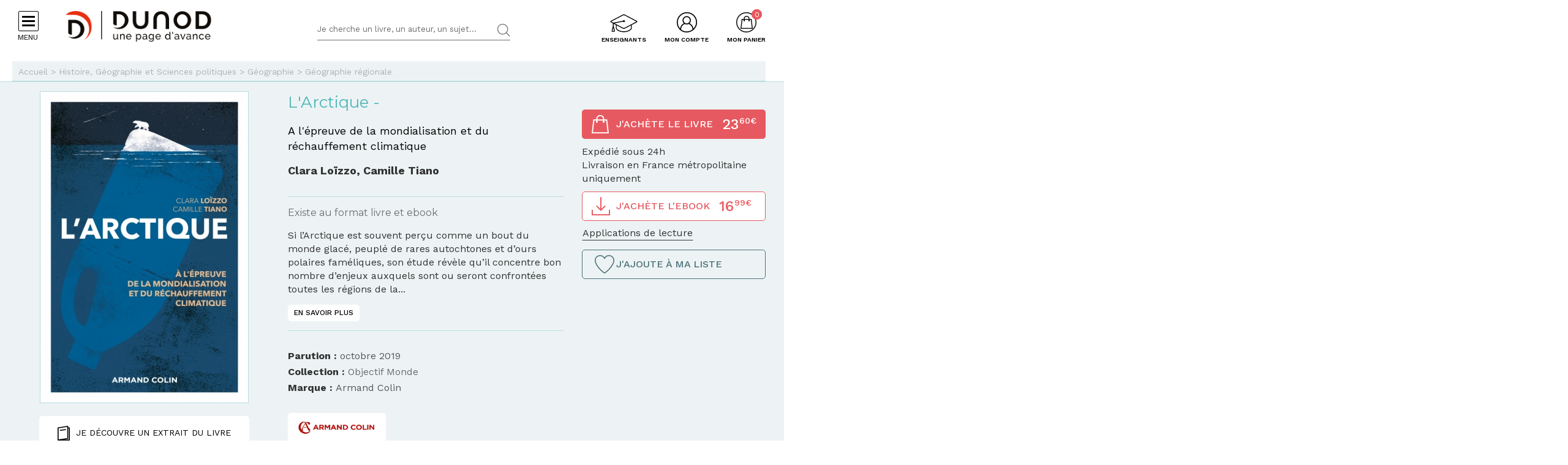

--- FILE ---
content_type: text/html; charset=utf-8
request_url: https://www.dunod.com/histoire-geographie-et-sciences-politiques/arctique-epreuve-mondialisation-et-du-rechauffement
body_size: 24793
content:
<!DOCTYPE html>
<html lang="fr" dir="ltr"
  xmlns:og="http://ogp.me/ns#">
<head>
  <!--[if IE]><![endif]-->
<meta http-equiv="Content-Type" content="text/html; charset=utf-8" />
<link rel="shortcut icon" href="https://www.dunod.com/sites/all/themes/dunod/favicon.ico" type="image/vnd.microsoft.icon" />
<meta name="tdm-reservation" content="1" />
<script type="text/javascript">window.gdprAppliesGlobally=true;(function(){function a(e){if(!window.frames[e]){if(document.body&&document.body.firstChild){var t=document.body;var n=document.createElement("iframe");n.style.display="none";n.name=e;n.title=e;t.insertBefore(n,t.firstChild)}
else{setTimeout(function(){a(e)},5)}}}function e(n,r,o,c,s){function e(e,t,n,a){if(typeof n!=="function"){return}if(!window[r]){window[r]=[]}var i=false;if(s){i=s(e,t,n)}if(!i){window[r].push({command:e,parameter:t,callback:n,version:a})}}e.stub=true;function t(a){if(!window[n]||window[n].stub!==true){return}if(!a.data){return}
var i=typeof a.data==="string";var e;try{e=i?JSON.parse(a.data):a.data}catch(t){return}if(e[o]){var r=e[o];window[n](r.command,r.parameter,function(e,t){var n={};n[c]={returnValue:e,success:t,callId:r.callId};a.source.postMessage(i?JSON.stringify(n):n,"*")},r.version)}}
if(typeof window[n]!=="function"){window[n]=e;if(window.addEventListener){window.addEventListener("message",t,false)}else{window.attachEvent("onmessage",t)}}}e("__tcfapi","__tcfapiBuffer","__tcfapiCall","__tcfapiReturn");a("__tcfapiLocator");(function(e){
var t=document.createElement("script");t.id="spcloader";t.type="text/javascript";t.async=true;t.src="https://sdk.privacy-center.org/"+e+"/loader.js?target="+document.location.hostname;t.charset="utf-8";var n=document.getElementsByTagName("script")[0];n.parentNode.insertBefore(t,n)})("a6aa1a48-a18c-4d91-8e3a-2d4a1ef9ec9a")})();</script><meta content="IE=edge,chrome=1" http-equiv="X-UA-Compatible" />
<meta content="width=device-width, user-scalable=no, initial-scale=1.0, minimum-scale=1.0, maximum-scale=1.0" name="viewport" />
<meta content="AgjmAIHKJJvIJ2cK0UphnkgRQtTRpZplbAccdYj-i4g" name="google-site-verification" />
<meta name="description" content="Si l’Arctique est souvent perçu comme un bout du monde glacé, peuplé de rares autochtones et d’ours polaires faméliques, son étude révèle qu’il concentre bon..." />
<link rel="canonical" href="https://www.dunod.com/histoire-geographie-et-sciences-politiques/arctique-epreuve-mondialisation-et-du-rechauffement" />
<link rel="shortlink" href="https://www.dunod.com/node/56926" />
<meta property="og:type" content="book" />
<meta property="og:site_name" content="Dunod" />
<meta property="og:title" content="L&#039;Arctique" />
<meta property="og:url" content="https://www.dunod.com/histoire-geographie-et-sciences-politiques/arctique-epreuve-mondialisation-et-du-rechauffement" />
<meta property="og:description" content="Si l’Arctique est souvent perçu comme un bout du monde glacé, peuplé de rares autochtones et d’ours polaires faméliques, son étude révèle qu’il concentre bon nombre d’enjeux auxquels sont ou seront confrontées toutes les régions de la planète..." />
<meta property="og:updated_time" content="2026-02-02T06:00:01+01:00" />
<meta property="og:image" content="https://www.dunod.com/sites/default/files/styles/full/public/thumbnails/image/9782200627652-001-X.jpeg" />
<meta property="og:image:width" content="1400" />
<meta property="og:image:height" content="2100" />
<meta name="twitter:card" content="summary_large_image" />
<meta name="twitter:url" content="https://www.dunod.com/histoire-geographie-et-sciences-politiques/arctique-epreuve-mondialisation-et-du-rechauffement" />
<meta name="twitter:description" content="Si l’Arctique est souvent perçu comme un bout du monde glacé, peuplé de rares autochtones et d’ours polaires faméliques, son étude révèle qu’il concentre bon nombre d’enjeux auxquels sont ou seront" />
<meta name="twitter:title" content="L&#039;Arctique" />
<meta name="twitter:image" content="https://www.dunod.com/sites/default/files/styles/full/public/thumbnails/image/9782200627652-001-X.jpeg" />
<meta name="twitter:image:width" content="1400" />
<meta name="twitter:image:height" content="2100" />
<meta property="article:published_time" content="2026-02-02T06:00:01+01:00" />
<meta property="article:modified_time" content="2026-02-02T06:00:01+01:00" />
  <title>L'Arctique - A l'épreuve de la mondialisation et du réchauffement climatique - Livre et ebook Géographie régionale de Clara Loïzzo - Dunod</title>
  <link type="text/css" rel="stylesheet" href="/sites/default/files/advagg_css/css__8mUgtdpsmyTE6_HnNdKIUU1EVehXZNkDegINSJGFONo__d-VzHgzJEq131pM_qp-4zBbxDBMb7W697MgdMxirrzI__X327oPIakt7lJDYZk1u9JJap3Wxuf4z39kRXgGJQ--I.css" media="all" />
<link type="text/css" rel="stylesheet" href="/sites/default/files/advagg_css/css__9FODXrEtntKS2p5TvtTcU_F-mMo8daQwyVHwAEvUIps__owE1qDjZeYmDCmAJraQgZjOMOVIavMdjSliAxtSyZMc__X327oPIakt7lJDYZk1u9JJap3Wxuf4z39kRXgGJQ--I.css" media="print" />
<link type="text/css" rel="stylesheet" href="/sites/default/files/advagg_css/css__mn06S9Kpk7M2XBKYkxycoo1SDEvW5WM_LLL_Xd_fFrc__KL9fbWPuy1w7FTOJbl6O-OKiDC0zANERthXhZ7dFf50__X327oPIakt7lJDYZk1u9JJap3Wxuf4z39kRXgGJQ--I.css" media="screen" />
  <script type="text/javascript" src="/sites/default/files/advagg_js/js__HtXj1bmcuZS246Ya4NZDMFBizUZV-iKZK6wV8wELBLg__FXg_pXisn7lmsKGAPFfGKb0YgZGLZTic2aBK1_IPGOk__X327oPIakt7lJDYZk1u9JJap3Wxuf4z39kRXgGJQ--I.js"></script>
<script type="text/javascript" src="/sites/default/files/advagg_js/js__kjEdPT3y7lyqV1kBfpJuGWvlWw7H6hVe1LTIiDsi9bg__4xDbmF8Fd9E2CjEVMrY31W1pK5gGzace2bV_ahZk_sk__X327oPIakt7lJDYZk1u9JJap3Wxuf4z39kRXgGJQ--I.js"></script>
<script type="text/javascript" src="/sites/default/files/advagg_js/js__fIX34OXVx_PTMM7xNv5VTwAgmztqgs9WQPphvX97xXs__CrDs0gTQjXRmIST104WLbMxjUwqV3qxK8mdk6arzCqU__X327oPIakt7lJDYZk1u9JJap3Wxuf4z39kRXgGJQ--I.js"></script>
<script type="text/javascript" src="/sites/default/files/advagg_js/js__ILcDTlNIroDg6fLpLx5XaE24njreDs0cp5j56OwbVDM__XC3V27iHliKd0yiaNPErYzWLPaQY4CdbjGE_Z6-oOi0__X327oPIakt7lJDYZk1u9JJap3Wxuf4z39kRXgGJQ--I.js"></script>
<script type="text/javascript" src="/sites/default/files/advagg_js/js__9WmkgzgniMBrkdhkztMcdotvtdGEdQLAIiPKjcGOurw__VhGzEKsPftG-AMuxc6OXPl_uZbtIr4HegmGggahHXQ0__X327oPIakt7lJDYZk1u9JJap3Wxuf4z39kRXgGJQ--I.js"></script>
<script type="text/javascript">
<!--//--><![CDATA[//><!--
document.createElement( "picture" );
//--><!]]>
</script>
<script type="text/javascript" src="/sites/default/files/advagg_js/js__uiIKgmLha6RN535Kr51ZoOFZYIr2WU-S2gvHyxhU_cI__MhvPko3Bqfuhj9vSBQ4jx2rs4QkfWDM497m58wcgSvk__X327oPIakt7lJDYZk1u9JJap3Wxuf4z39kRXgGJQ--I.js"></script>
<script type="text/javascript">
<!--//--><![CDATA[//><!--
// GTM dataLayer start
window.dataLayer = window.dataLayer || [];
var WasabiTaggage = WasabiTaggage || {};
WasabiTaggage.data = {"page_category_level_1":"Histoire, G\u00e9ographie et Sciences politiques","page_template":"Page produit","page_subtemplate":"Page produit","contains_error_info":false,"contains_form_info":false,"form_name":null,"form_is_confirmation":false,"form_is_in_error":false,"contains_list_products":false,"contains_product_info":true,"contains_checkout_info":false,"contains_purchase_info":false,"list_is_search_results":false,"teenager_content":0,"page_type":"livre","product_id":"28223","product_name":"L'Arctique","product_category_level_1":"Histoire, G\u00e9ographie et Sciences politiques","product_category_level_2":"G\u00e9ographie","product_category_level_3":"G\u00e9ographie r\u00e9gionale","product_category_level_4":"De Bac \u00e0 Bac +3","product_isbn":"9782200627652","product_author":"Clara Lo\u00efzzo, Camille Tiano","product_publication_date":"2019","product_publication_date_full":"2019-10-15T20:00:00+0000","product_collection":"Objectif Monde","product_brand":"Armand Colin","product_price":22.37,"product_type":"papier","product_currency":"euro","product_is_in_launch_offer":false,"product_is_in_stock":true,"product_has_video":false,"product_has_extract":true,"product_has_additional_material":false,"book_type":["papier","ebook"],"book_ean_ebook":"9782200627805","book_datepublished":"","book_price":23.6,"book_price_ebook":16.99,"book_author":"clara loizzo  camille tiano","book_publisher":"armand colin","book_ean":"9782200627652","book_title":"l arctique","page_category":"histoire  geographie et sciences politiques","page_subcategory":"geographie","remote_addr":"52.14.137.52","environment":"prod","ua":"UA-18469018-1","user_type":"Visiteur","contains_user_info":false,"lang":"fr"};
dataLayer.push(WasabiTaggage.data);
//--><!]]>
</script>
<script type="text/javascript">
<!--//--><![CDATA[//><!--
// Google Tag Manager
(function(w,d,s,l,i){w[l]=w[l]||[];w[l].push({'gtm.start':
new Date().getTime(),event:'gtm.js'});var f=d.getElementsByTagName(s)[0],
j=d.createElement(s),dl=l!='dataLayer'?'&l='+l:'';j.async=true;j.src=
'https://www.googletagmanager.com/gtm.js?id='+i+dl;f.parentNode.insertBefore(j,f);
})(window,document,'script','dataLayer','GTM-K4TLZCN');
//--><!]]>
</script>
<script type="text/javascript" src="https://www.youtube.com/iframe_api"></script>
<script type="text/javascript" src="/sites/default/files/advagg_js/js__h6uWhhjpTFi9HE7cG3NL4B6x_ry1tM8fWmL6Vf4qMVQ__LoZrsgv2fjtQNrCU1DtusR-oe-rzCKuWMNZ89wt6frA__X327oPIakt7lJDYZk1u9JJap3Wxuf4z39kRXgGJQ--I.js"></script>
<script type="text/javascript">
<!--//--><![CDATA[//><!--
jQuery.extend(Drupal.settings, {"basePath":"\/","pathPrefix":"","setHasJsCookie":0,"ajaxPageState":{"theme":"dunod","theme_token":"GKYn-nVh_mhRfkARAJ43ri_BBKKgPGIWaezjlg4BlY0","jquery_version":"1.10","css":{"modules\/system\/system.base.css":1,"modules\/system\/system.menus.css":1,"modules\/system\/system.messages.css":1,"modules\/system\/system.theme.css":1,"misc\/ui\/jquery.ui.core.css":1,"misc\/ui\/jquery.ui.theme.css":1,"modules\/comment\/comment.css":1,"sites\/all\/modules\/contrib\/date\/date_api\/date.css":1,"sites\/all\/modules\/contrib\/date\/date_popup\/themes\/datepicker.1.7.css":1,"modules\/field\/theme\/field.css":1,"sites\/all\/modules\/contrib\/geofield_gmap\/geofield_gmap.css":1,"sites\/all\/modules\/contrib\/logintoboggan\/logintoboggan.css":1,"sites\/all\/modules\/contrib\/scald\/modules\/fields\/mee\/css\/editor-global.css":1,"modules\/node\/node.css":1,"sites\/all\/modules\/contrib\/picture\/picture_wysiwyg.css":1,"sites\/all\/modules\/contrib\/scald_file\/scald_file.css":1,"sites\/all\/modules\/contrib\/scald_iframe\/scald_iframe.css":1,"modules\/user\/user.css":1,"sites\/all\/modules\/contrib\/views\/css\/views.css":1,"sites\/all\/modules\/contrib\/ckeditor\/css\/ckeditor.css":1,"sites\/all\/modules\/contrib\/ctools\/css\/ctools.css":1,"sites\/all\/modules\/contrib\/linkedin\/linkedin_auth\/linkedin_auth.css":1,"sites\/all\/modules\/contrib\/ctools\/css\/modal.css":1,"sites\/all\/themes\/prime\/stylesheets\/prime_style.css":1,"sites\/all\/themes\/dunod\/stylesheets\/dunod_style.css":1,"sites\/all\/themes\/prime\/stylesheets\/prime_print.css":1,"sites\/all\/themes\/dunod\/stylesheets\/dunod_print.css":1,"sites\/all\/themes\/dunod\/javascripts\/vendor\/colorbox\/example1\/colorbox.css":1},"js":{"sites\/all\/modules\/contrib\/picture\/picturefill2\/picturefill.min.js":1,"sites\/all\/modules\/contrib\/picture\/picture.min.js":1,"sites\/all\/modules\/custom\/dunod_social\/dunod_social.js":1,"sites\/all\/modules\/contrib\/jquery_update\/replace\/jquery\/1.10\/jquery.min.js":1,"misc\/jquery-extend-3.4.0.js":1,"misc\/jquery-html-prefilter-3.5.0-backport.js":1,"misc\/jquery.once.js":1,"misc\/drupal.js":1,"sites\/all\/modules\/contrib\/jquery_update\/replace\/ui\/ui\/minified\/jquery.ui.core.min.js":1,"sites\/all\/modules\/contrib\/jquery_update\/replace\/ui\/external\/jquery.cookie.js":1,"sites\/all\/modules\/contrib\/jquery_update\/replace\/misc\/jquery.form.min.js":1,"sites\/all\/modules\/custom\/dunod_wasabi\/js\/helpers.js":1,"sites\/all\/modules\/custom\/dunod_wasabi\/js\/form_error.js":1,"sites\/all\/modules\/custom\/dunod_wasabi\/js\/behaviors.js":1,"sites\/all\/modules\/custom\/dunod_wasabi\/js\/auto_taggage.js":1,"sites\/all\/modules\/contrib\/field_group\/horizontal-tabs\/horizontal-tabs.js":1,"misc\/form.js":1,"misc\/ajax.js":1,"sites\/all\/modules\/contrib\/jquery_update\/js\/jquery_update.js":1,"sites\/all\/modules\/contrib\/geofield_gmap\/geofield_gmap.js":1,"public:\/\/languages\/fr_kjzi7txtJ5n_-a3WLXGC6roVObjMt1oMZ1cNLJJLP7U.js":1,"misc\/progress.js":1,"sites\/all\/modules\/contrib\/ctools\/js\/modal.js":1,"https:\/\/www.youtube.com\/iframe_api":1,"sites\/all\/modules\/contrib\/antibot\/js\/antibot.js":1,"sites\/all\/modules\/custom\/dunod_user\/js\/dunod_user_login_block.js":1,"sites\/all\/modules\/contrib\/field_group\/field_group.js":1,"sites\/all\/themes\/prime\/javascripts\/prime.js":1,"sites\/all\/themes\/dunod\/javascripts\/vendor\/checkmobile.js":1,"sites\/all\/themes\/dunod\/javascripts\/vendor\/waypoints\/jquery.waypoints.min.js":1,"sites\/all\/themes\/dunod\/javascripts\/vendor\/slick\/slick.min.js":1,"sites\/all\/themes\/dunod\/javascripts\/vendor\/pscrollbar\/perfect-scrollbar.min.js":1,"sites\/all\/themes\/dunod\/javascripts\/vendor\/stepper\/jquery.fs.stepper.js":1,"sites\/all\/themes\/dunod\/javascripts\/vendor\/custom-scrollbar\/jquery.custom-scrollbar.min.js":1,"sites\/all\/themes\/dunod\/javascripts\/vendor\/selectize\/selectize.min.js":1,"sites\/all\/themes\/dunod\/javascripts\/vendor\/masonry\/masonry.pkgd.min.js":1,"sites\/all\/themes\/dunod\/javascripts\/vendor\/animateNumber\/jquery.animateNumber.min.js":1,"sites\/all\/themes\/dunod\/javascripts\/vendor\/colorbox\/jquery.colorbox-min.js":1,"sites\/all\/themes\/dunod\/javascripts\/vendor\/desandro\/imagesloaded.pkgd.min.js":1,"sites\/all\/themes\/dunod\/javascripts\/youtube.js":1,"sites\/all\/themes\/dunod\/javascripts\/scripts.js":1,"sites\/all\/themes\/dunod\/javascripts\/commerce.js":1,"sites\/all\/themes\/dunod\/javascripts\/didomi.js":1}},"field_group":{"div":"full","htab":"full","htabs":"full"},"CToolsModal":{"loadingText":"En cours de chargement...","closeText":"Fermer la fen\u00eatre","closeImage":"\u003Cimg src=\u0022https:\/\/www.dunod.com\/sites\/all\/modules\/contrib\/ctools\/images\/icon-close-window.png\u0022 alt=\u0022Fermer la fen\u00eatre\u0022 title=\u0022Fermer la fen\u00eatre\u0022 \/\u003E","throbber":"\u003Cimg src=\u0022https:\/\/www.dunod.com\/sites\/all\/modules\/contrib\/ctools\/images\/throbber.gif\u0022 alt=\u0022En cours de chargement\u0022 title=\u0022En cours de chargement...\u0022 \/\u003E"},"playerCallbackUrl":"ajax\/atom\/%\/video-player","antibot":{"forms":{"user-login-form":{"action":"\/histoire-geographie-et-sciences-politiques\/arctique-epreuve-mondialisation-et-du-rechauffement?destination=node\/56926","key":"12b99d8533907de29858e06d1179132d"}}},"ajax":{"edit-submit":{"callback":"_dunod_user_login_ajax","wrapper":"ajax-messages","method":"html","effect":"fade","event":"click","url":"\/system\/ajax","submit":{"_triggering_element_name":"op","_triggering_element_value":"Je me connecte"}}},"urlIsAjaxTrusted":{"\/system\/ajax":true,"\/histoire-geographie-et-sciences-politiques\/arctique-epreuve-mondialisation-et-du-rechauffement?destination=node\/56926":true},"dunod_sticky_sommaire_infos":{"image":"https:\/\/www.dunod.com\/sites\/default\/files\/styles\/article_vignette_encombrement\/public\/thumbnails\/image\/9782200627652-001-X.jpeg","title":"L\u0027Arctique"}});
//--><!]]>
</script>
</head>
<body class="html not-front not-logged-in no-sidebars page-node page-node- page-node-56926 node-type-article context-commun context-article context-commun context-article" >
  <div id="skip-link">
    <a href="#main-content" class="element-invisible element-focusable">Aller au contenu principal</a>
  </div>
      <div id="page-wrapper">

    <div id="page">

      <div id="toolbar">
        <section class="section clearfix">
                  </section>
      </div> <!-- /.section, /#toolbar -->
      <header id="header">
        <section class="section clearfix">

          <div class="hamburger">
            <div class="hamburger-icon">
              <span></span>
              <span></span>
              <span></span>
              <span></span>
            </div>
            <div class="hlabel">Menu</div>
          </div>

                      <a href="/" title="Accueil" rel="home" class="logo" data-wasabi-action-code="header_logo" data-wasabi-ga-category="Header" data-wasabi-ga-action="Logo" data-wasabi-ga-label="Clic">
            <img src="https://www.dunod.com/sites/all/themes/dunod/logo-2020.png" alt="Accueil" />
            </a>
          
          
          <a href="#" class="mobile-search">&nbsp;</a>

          


            <div class="region region-header">
    <!-- Google Tag Manager (noscript) -->
<noscript><iframe src="https://www.googletagmanager.com/ns.html?id=GTM-K4TLZCN"
height="0" width="0" style="display:none;visibility:hidden"></iframe></noscript>
<!-- End Google Tag Manager (noscript) --><div id="block-dunod-search-search" class="block block-dunod-search">

    
  <div class="content">
    <form method="GET" action="/recherche" accept-charset="UTF-8"><div><div class="form-item form-type-textfield form-item-text">
  <label class="element-invisible">Termes de recherches </label>
 <input placeholder="Je cherche un livre, un auteur, un sujet..." type="text" name="text" size="60" maxlength="128" class="form-text" />
</div>
<input type="submit" value="Rechercher" class="form-submit" /></div></form>  </div>
</div>
<div id="block-dunod-commerce-cart" class="block block-dunod-commerce">

    <div  class="titre" data-wasabi-action-code="header_monpanier" data-wasabi-ga-category="Header" data-wasabi-ga-label="Clic"><span>Mon panier</span></div>
  
  <div class="content">
    <div class="cart-summary cart-empty"><a class="cart-toggle" href="/cart"><span class="count">0</span></a></div><div class="cart-items"><div class="cart-header"><div class="titre"></div>
<span class="close">X</span></div><div class="products">Mon panier est vide.</div>
</div>  </div>
</div>
<div id="block-dunod-user-user-login-block" class="block block-dunod-user">

    <div  data-wasabi-action-code="header_moncompte" data-wasabi-ga-category="Header" data-wasabi-ga-action="Mon compte" data-wasabi-ga-label="Clic" class="titre"><span>Mon compte</span></div>
  
  <div class="content">
    <div class="user-login-block"><div class="left"><div class="titre">C'est ma première visite</div>
<div class="item-list"><ul><li class="first">Bénéficiez d'un compte unique sur web, mobile ou tablette</li>
<li>Simplifiez-vous la commande</li>
<li>Accédez plus rapidement aux "+ en ligne"</li>
<li>Recevez des invitations à de nombreux événements</li>
<li>Soyez informé des nouveautés et de l'actu des auteurs et recevez les communications de Dunod</li>
<li class="last">Livraison en France métropolitaine uniquement</li>
</ul></div><a href="/user/register" class="creer-compte">Je crée mon compte</a><div class="titre enseignant">Enseignant ?</div>
<div class="item-list"><ul><li class="first last">Découvrez l'Espace Enseignants du Supérieur et les offres qui vous sont réservées</li>
</ul></div><a href="https://enseignants.dunod.com" class="creer-compte" target="_blank">Je découvre</a></div><div class="right"><noscript>
  <style>form.antibot { display: none !important; }</style>
  <div class="antibot-no-js antibot-message antibot-message-warning messages warning">
    You must have JavaScript enabled to use this form.  </div>
</noscript>
<span class="close">X</span><form data-form-name="Connexion" class="antibot" action="/antibot" method="post" id="user-login-form" accept-charset="UTF-8"><div><div class="titre">On se connait déjà ? Bienvenue !</div>
<input type="hidden" name="form_build_id" value="form-WbA8u92uDle4klpFz2E-Zp9X2AaoP0EVyWogk4sakT0" />
<input type="hidden" name="form_id" value="user_login_block" />
<input type="hidden" name="antibot_key" value="" />
<div class="ajax-messages"></div><input type="hidden" name="destination" value="node/56926" />
<div class="form-item form-type-textfield form-item-name">
  <label for="edit-name">Mon e-mail <span class="form-required" title="Ce champ est requis.">*</span></label>
 <input type="text" id="edit-name" name="name" value="" size="15" maxlength="60" class="form-text required" />
</div>
<div class="form-item form-type-password form-item-pass">
  <label for="edit-pass">Mon mot de passe <span class="form-required" title="Ce champ est requis.">*</span></label>
 <input type="password" autocomplete="off" id="edit-pass" name="pass" size="15" maxlength="128" class="form-text required" />
</div>
<div class="form-item form-type-checkbox form-item-remember-me">
 <input type="checkbox" id="edit-remember-me" name="remember_me" value="1" class="form-checkbox" />  <label class="option" for="edit-remember-me">Je reste connecté </label>

</div>
<div class="form-actions form-wrapper" id="edit-actions"><input type="submit" id="edit-submit" name="op" value="Je me connecte" class="form-submit" /></div><div class="forgot-password"><a href="/user/password">Mot de passe oublié ?</a></div><fieldset class="social-login form-wrapper" id="edit-social"><legend><span class="fieldset-legend">ou</span></legend><div class="fieldset-wrapper"><ul class="social-networks"><li><input class="edit-social-link-facebook form-submit" data-wasabi-action-code="checkout_connexion_2_mode" data-wasabi-ga-action="Popin_Connexion 2" data-wasabi-ga-label="Mode de connexion rapide_Facebook" type="submit" id="edit-social-link-facebook" name="op" value="Se connecter avec Facebook" /></li><li><input id="linked-button" data-button-href="/linkedin/login/0" class="edit-social-link-linkedin form-submit" data-wasabi-action-code="checkout_connexion_2_mode" data-wasabi-ga-action="Popin_Connexion 2" data-wasabi-ga-label="Mode de connexion rapide_Linkedin" type="submit" name="op" value="Se connecter avec Linkedin" /></li></ul></div></fieldset>
<a href="https://www.facebook.com/v2.5/dialog/oauth?client_id=1818951151658533&amp;redirect_uri=https%3A//www.dunod.com/fboauth/connect&amp;display=popup&amp;scope=email" class="facebook-action-connect fboauth-popup element-invisible">FB connect</a></div></form></div></div>  </div>
</div>
<div id="block-dunod-common-espace-enseignants" class="block block-dunod-common">

    
  <div class="content">
    <a href="/enseignants" class="espace-enseignants" title="Espace enseignants du supérieur" data-wasabi-action-code="header_espace_enseignants" data-wasabi-ga-category="Header" data-wasabi-ga-action="Espace enseignants du supérieur" data-wasabi-ga-label="Clic">Enseignants</a>  </div>
</div>
<div id="block-dunod-search-liens-rapides" class="block block-dunod-search">

    <div  class="titre">Liens rapides</div>
  
  <div class="content">
    <div class="item-list"><ul><li class="thematique-15209 first"><a href="/sciences-techniques">Sciences &amp; Techniques</a></li>
<li class="thematique-15210"><a href="/entreprise-et-economie">Entreprise et économie</a></li>
<li class="thematique-15211"><a href="/sciences-humaines-et-sociales">Sciences humaines et sociales</a></li>
<li class="thematique-15212"><a href="/histoire-geographie-et-sciences-politiques">Histoire, Géographie et Sciences politiques</a></li>
<li class="thematique-15213"><a href="/prepas-concours">Prépas &amp; Concours</a></li>
<li class="thematique-15214"><a href="/lettres-et-arts">Lettres et Arts</a></li>
<li class="thematique-15215 last"><a href="/vie-pratique">Vie pratique</a></li>
</ul></div>  </div>
</div>
  </div>

        </section>
      </header> <!-- /.section, /#header -->
      <div id="header-cart">
        <section class="section clearfix">
          <div class="container">
                        <div class="cart-logo"><a href="/"><img src="https://www.dunod.com/sites/all/themes/dunod/logo-2020.png" alt="Accueil"></a></div>
                      </div>
        </section>
      </div>

      <!-- navigation -->
            <nav id="navigation">
        <div class="navcont">
          <div class="region region-sidebar">
    <div id="block-dunod-common-menu-principal-thematiques" class="block block-dunod-common">

    
  <div class="content">
    <div class="menu-thematiques"><div class="item-list"><ul><li class="thematique-15209 first"><a href="/thematique/sciences-techniques" class="menu-link">Sciences &amp; Techniques</a></li>
<li class="thematique-15210"><a href="/thematique/entreprise-et-economie" class="menu-link">Entreprise et économie</a></li>
<li class="thematique-15211"><a href="/thematique/sciences-humaines-et-sociales" class="menu-link">Sciences humaines et sociales</a></li>
<li class="thematique-15212"><a href="/thematique/histoire-geographie-et-sciences-politiques" class="menu-link">Histoire, Géographie et Sciences politiques</a></li>
<li class="thematique-15213"><a href="/thematique/prepas-concours" class="menu-link">Prépas &amp; Concours</a></li>
<li class="thematique-15214"><a href="/thematique/lettres-et-arts" class="menu-link">Lettres et Arts</a></li>
<li class="thematique-15215 last"><a href="/thematique/vie-pratique" class="menu-link">Vie pratique</a></li>
</ul></div></div><div class="menu-principal"><div class="item-list"><ul><li class="dernieres-parutions first"><a href="/recherche/etat/Nouveaut%C3%A9" class="menu-link">Dernières parutions</a></li>
<li class="meilleures-ventes"><a href="/recherche/etat/Meilleure%20vente" class="menu-link">Meilleures ventes</a></li>
<li class="actualites"><a href="/type/publication" class="menu-link">Actualités</a></li>
<li class="espace-enseignants"><a href="https://www.dunod.com/enseignants" class="menu-link">Espace enseignants</a></li>
<li class="espace-presse"><a href="/relation-presse" class="menu-link">Espace presse</a></li>
<li class="dunod-formation"><a href="https://dunod-formation.com/" class="menu-link">Dunod Formation</a></li>
<li class="latelier-dunod"><a href="/atelier-dunod-edition-livres-sur-mesure" class="menu-link">L&#039;Atelier Dunod</a></li>
<li class="droits-derives-subsidiary-rights"><a href="/droits-etrangers-et-derives" class="menu-link">Droits dérivés / Subsidiary rights</a></li>
<li class="newsletters"><a href="/newsletters" class="menu-link">Newsletters</a></li>
<li class="librairies"><a href="/librairies" class="menu-link">Librairies</a></li>
<li class="contactez-nous"><a href="/contacts" class="menu-link">Contactez-nous</a></li>
<li class="aide last"><a href="/aide" class="menu-link">Aide</a></li>
</ul></div></div>  </div>
</div>
<div id="block-dunod-common-menu-sous-thematiques" class="block block-dunod-common">

    
  <div class="content">
    <div class="sous-thematique-block sciences-techniques-sous-thematique-block thematique-15209"><div class="sous-thematiques-header"><div class="voir-tout"><a href="/sciences-techniques">Voir tout <span class="label-title">Sciences &amp; Techniques</span></a><a href="/" class="close-sub-menu toggle-js toggle-always-js" data-toggle-class="sub-menu-opened-js">X</a></div></div><div class="sous-thematiques-content"><div class="sujets"><div class="title">Sujet</div>
<div class="item-list"><ul><li class="first"><a href="/thematique/sciences-techniques/sciences-fondamentales">Sciences fondamentales</a></li>
<li><a href="/thematique/sciences-techniques/technique-et-sciences-appliquees">Technique et sciences appliquées</a></li>
<li class="last"><a href="/thematique/sciences-techniques/informatique">Informatique</a></li>
</ul></div></div><div class="a-la-une"><div class="title">A la une</div>
<div class="item-list"><ul><li class="first"><a href="/construisons-aujourd-hui-informatique-demain">Construisons aujourd’hui l’informatique de demain</a></li>
<li><a href="/petits-experts-sciences-essentiel-en-fiches-illustrees">Les petits experts SCIENCES L’essentiel en fiches illustrées !</a></li>
<li class="last"><a href="/tousmakers">TousMakers</a></li>
</ul></div><div class="articles livres"><div id="node-66838" class="node node-article node-article-petit-bloc clearfix">

  
  
  <div class="content">
    <a href="/sciences-techniques/topologie-et-calcul-differentiel" data-thematiques="Sciences &amp; Techniques_Sciences fondamentales" data-title="Topologie et calcul différentiel" data-sku="9782100880812" data-product="{&quot;product_id&quot;:&quot;37863&quot;,&quot;product_name&quot;:&quot;Topologie et calcul diff\u00e9rentiel&quot;,&quot;product_category_level_1&quot;:&quot;Sciences &amp; Techniques&quot;,&quot;product_category_level_2&quot;:&quot;Sciences fondamentales&quot;,&quot;product_category_level_3&quot;:&quot;Math\u00e9matiques&quot;,&quot;product_category_level_4&quot;:&quot;De Bac \u00e0 Bac +3&quot;,&quot;product_isbn&quot;:&quot;9782100880812&quot;,&quot;product_author&quot;:&quot;Philippe Monnier&quot;,&quot;product_publication_date&quot;:&quot;2026&quot;,&quot;product_publication_date_full&quot;:&quot;2026-01-06T22:00:00+0000&quot;,&quot;product_collection&quot;:&quot;Sciences Sup&quot;,&quot;product_brand&quot;:&quot;Dunod&quot;,&quot;product_price&quot;:24.64,&quot;product_type&quot;:&quot;papier&quot;,&quot;product_currency&quot;:&quot;euro&quot;,&quot;product_is_in_launch_offer&quot;:false,&quot;product_is_in_stock&quot;:true,&quot;product_has_video&quot;:false,&quot;product_has_extract&quot;:true,&quot;product_has_additional_material&quot;:true,&quot;product_quantity&quot;:1}"><div class="field field-name-field-media-principal field-type-atom-reference field-label-hidden"><div class="field-items"><div class="field-item even"><!-- scald=72787:petit --><picture  title="/DUNOD/2025/9782100880812-001-X.jpeg">
<!--[if IE 9]><video style="display: none;"><![endif]-->
<source srcset="https://www.dunod.com/sites/default/files/styles/petit_desktop/public/thumbnails/image/9782100880812-001-X.jpeg 1x" media="(min-width: 768px)" />
<source srcset="https://www.dunod.com/sites/default/files/styles/petit_desktop/public/thumbnails/image/9782100880812-001-X.jpeg 1x" media="(max-width: 767px)" />
<!--[if IE 9]></video><![endif]-->
<img  src="https://www.dunod.com/sites/default/files/styles/petit_desktop/public/thumbnails/image/9782100880812-001-X.jpeg" alt="Topologie et calcul différentiel" title="/DUNOD/2025/9782100880812-001-X.jpeg" />
</picture><!-- END scald=72787 --></div></div></div><div class="field field-name-title-field field-type-text field-label-hidden"><div class="field-items"><div class="field-item even">Topologie et calcul différentiel</div></div></div></a>  </div>

  
  
</div>
<div id="node-66837" class="node node-article node-article-petit-bloc clearfix">

  
  
  <div class="content">
    <a href="/sciences-techniques/chimie-manuels-visuels-pour-licence-0" data-thematiques="Sciences &amp; Techniques_Sciences fondamentales" data-title="Chimie" data-sku="9782100879489" data-product="{&quot;product_id&quot;:&quot;37862&quot;,&quot;product_name&quot;:&quot;Chimie&quot;,&quot;product_category_level_1&quot;:&quot;Sciences &amp; Techniques&quot;,&quot;product_category_level_2&quot;:&quot;Sciences fondamentales&quot;,&quot;product_category_level_3&quot;:&quot;Chimie&quot;,&quot;product_category_level_4&quot;:&quot;De Bac \u00e0 Bac +3&quot;,&quot;product_isbn&quot;:&quot;9782100879489&quot;,&quot;product_author&quot;:&quot;St\u00e9phane Perrio, B\u00e9atrice Roy, Jean-Yves Winum&quot;,&quot;product_publication_date&quot;:&quot;2026&quot;,&quot;product_publication_date_full&quot;:&quot;2026-01-06T22:00:00+0000&quot;,&quot;product_collection&quot;:&quot;Fluoresciences&quot;,&quot;product_brand&quot;:&quot;Dunod&quot;,&quot;product_price&quot;:26.54,&quot;product_type&quot;:&quot;papier&quot;,&quot;product_currency&quot;:&quot;euro&quot;,&quot;product_is_in_launch_offer&quot;:false,&quot;product_is_in_stock&quot;:true,&quot;product_has_video&quot;:false,&quot;product_has_extract&quot;:true,&quot;product_has_additional_material&quot;:true,&quot;product_quantity&quot;:1}"><div class="field field-name-field-media-principal field-type-atom-reference field-label-hidden"><div class="field-items"><div class="field-item even"><!-- scald=72790:petit --><picture  title="/DUNOD/2025/9782100879489-001-X.jpeg">
<!--[if IE 9]><video style="display: none;"><![endif]-->
<source srcset="https://www.dunod.com/sites/default/files/styles/petit_desktop/public/thumbnails/image/9782100879489-001-X.jpeg 1x" media="(min-width: 768px)" />
<source srcset="https://www.dunod.com/sites/default/files/styles/petit_desktop/public/thumbnails/image/9782100879489-001-X.jpeg 1x" media="(max-width: 767px)" />
<!--[if IE 9]></video><![endif]-->
<img  src="https://www.dunod.com/sites/default/files/styles/petit_desktop/public/thumbnails/image/9782100879489-001-X.jpeg" alt="Chimie" title="/DUNOD/2025/9782100879489-001-X.jpeg" />
</picture><!-- END scald=72790 --></div></div></div><div class="field field-name-title-field field-type-text field-label-hidden"><div class="field-items"><div class="field-item even">Chimie</div></div></div></a>  </div>

  
  
</div>
<div id="node-66892" class="node node-article node-article-petit-bloc clearfix">

  
  
  <div class="content">
    <a href="/sciences-techniques/petite-introduction-theorie-cordes-0" data-thematiques="Sciences &amp; Techniques_Sciences fondamentales" data-title="Petite introduction à la théorie des cordes" data-sku="9782100889570" data-product="{&quot;product_id&quot;:&quot;37917&quot;,&quot;product_name&quot;:&quot;Petite introduction \u00e0 la th\u00e9orie des cordes&quot;,&quot;product_category_level_1&quot;:&quot;Sciences &amp; Techniques&quot;,&quot;product_category_level_2&quot;:&quot;Sciences fondamentales&quot;,&quot;product_category_level_3&quot;:&quot;Physique&quot;,&quot;product_category_level_4&quot;:&quot;Tout public&quot;,&quot;product_isbn&quot;:&quot;9782100889570&quot;,&quot;product_author&quot;:&quot;Julien Bambaggi, Steven S. Gubser&quot;,&quot;product_publication_date&quot;:&quot;2026&quot;,&quot;product_publication_date_full&quot;:&quot;2026-01-13T22:00:00+0000&quot;,&quot;product_collection&quot;:&quot;Dunod Poche&quot;,&quot;product_brand&quot;:&quot;Dunod&quot;,&quot;product_price&quot;:9.38,&quot;product_type&quot;:&quot;papier&quot;,&quot;product_currency&quot;:&quot;euro&quot;,&quot;product_is_in_launch_offer&quot;:false,&quot;product_is_in_stock&quot;:true,&quot;product_has_video&quot;:false,&quot;product_has_extract&quot;:true,&quot;product_has_additional_material&quot;:false,&quot;product_quantity&quot;:1}"><div class="field field-name-field-media-principal field-type-atom-reference field-label-hidden"><div class="field-items"><div class="field-item even"><!-- scald=72855:petit --><picture  title="/DUNOD/2025/9782100889570-001-X.jpeg">
<!--[if IE 9]><video style="display: none;"><![endif]-->
<source srcset="https://www.dunod.com/sites/default/files/styles/petit_desktop/public/thumbnails/image/9782100889570-001-X.jpeg 1x" media="(min-width: 768px)" />
<source srcset="https://www.dunod.com/sites/default/files/styles/petit_desktop/public/thumbnails/image/9782100889570-001-X.jpeg 1x" media="(max-width: 767px)" />
<!--[if IE 9]></video><![endif]-->
<img  src="https://www.dunod.com/sites/default/files/styles/petit_desktop/public/thumbnails/image/9782100889570-001-X.jpeg" alt="Petite introduction à la théorie des cordes" title="/DUNOD/2025/9782100889570-001-X.jpeg" />
</picture><!-- END scald=72855 --></div></div></div><div class="field field-name-title-field field-type-text field-label-hidden"><div class="field-items"><div class="field-item even">Petite introduction à la théorie des cordes</div></div></div></a>  </div>

  
  
</div>
</div></div></div></div><div class="sous-thematique-block entreprise-et-economie-sous-thematique-block thematique-15210"><div class="sous-thematiques-header"><div class="voir-tout"><a href="/entreprise-et-economie">Voir tout <span class="label-title">Entreprise et économie</span></a><a href="/" class="close-sub-menu toggle-js toggle-always-js" data-toggle-class="sub-menu-opened-js">X</a></div></div><div class="sous-thematiques-content"><div class="sujets"><div class="title">Sujet</div>
<div class="item-list"><ul><li class="first"><a href="/thematique/entreprise-et-economie/economie">Economie</a></li>
<li><a href="/thematique/entreprise-et-economie/gestion-et-administration">Gestion et administration</a></li>
<li><a href="/thematique/entreprise-et-economie/strategie-et-entrepreneuriat">Stratégie et entrepreneuriat</a></li>
<li><a href="/thematique/entreprise-et-economie/management-et-rh">Management et RH</a></li>
<li><a href="/thematique/entreprise-et-economie/marketing-communication-vente">Marketing - Communication - Vente</a></li>
<li class="last"><a href="/thematique/entreprise-et-economie/vie-professionnelle">Vie professionnelle</a></li>
</ul></div></div><div class="a-la-une"><div class="title">A la une</div>
<div class="item-list"><ul><li class="first last"><a href="/petits-experts-points-cles-en-fiches-pratiques">Les Petits Experts : les points clés en fiches pratiques</a></li>
</ul></div><div class="articles livres"><div id="node-66878" class="node node-article node-article-petit-bloc clearfix">

  
  
  <div class="content">
    <a href="/entreprise-et-economie/droit-immobilier-2026" data-thematiques="Entreprise et économie_Gestion et administration" data-title="Droit de l&#039;immobilier 2026" data-sku="9782100889310" data-product="{&quot;product_id&quot;:&quot;37903&quot;,&quot;product_name&quot;:&quot;Droit de l&#039;immobilier 2026&quot;,&quot;product_category_level_1&quot;:&quot;Entreprise et \u00e9conomie&quot;,&quot;product_category_level_2&quot;:&quot;Gestion et administration&quot;,&quot;product_category_level_3&quot;:&quot;Immobilier&quot;,&quot;product_category_level_4&quot;:&quot;De Bac \u00e0 Bac +3&quot;,&quot;product_isbn&quot;:&quot;9782100889310&quot;,&quot;product_author&quot;:&quot;Emmanuel B\u00e9al dit Rainaldy, Nad\u00e8ge Licoine Hucliez, Muriel Mestre Mahler&quot;,&quot;product_publication_date&quot;:&quot;2026&quot;,&quot;product_publication_date_full&quot;:&quot;2026-01-06T22:00:00+0000&quot;,&quot;product_collection&quot;:&quot;Techniques Tertiaires&quot;,&quot;product_brand&quot;:&quot;Dunod&quot;,&quot;product_price&quot;:15.07,&quot;product_type&quot;:&quot;papier&quot;,&quot;product_currency&quot;:&quot;euro&quot;,&quot;product_is_in_launch_offer&quot;:false,&quot;product_is_in_stock&quot;:true,&quot;product_has_video&quot;:false,&quot;product_has_extract&quot;:true,&quot;product_has_additional_material&quot;:true,&quot;product_quantity&quot;:1}"><div class="field field-name-field-media-principal field-type-atom-reference field-label-hidden"><div class="field-items"><div class="field-item even"><!-- scald=72841:petit --><picture  title="/DUNOD/2025/9782100889310-001-X.jpeg">
<!--[if IE 9]><video style="display: none;"><![endif]-->
<source srcset="https://www.dunod.com/sites/default/files/styles/petit_desktop/public/thumbnails/image/9782100889310-001-X.jpeg 1x" media="(min-width: 768px)" />
<source srcset="https://www.dunod.com/sites/default/files/styles/petit_desktop/public/thumbnails/image/9782100889310-001-X.jpeg 1x" media="(max-width: 767px)" />
<!--[if IE 9]></video><![endif]-->
<img  src="https://www.dunod.com/sites/default/files/styles/petit_desktop/public/thumbnails/image/9782100889310-001-X.jpeg" alt="Droit de l&#039;immobilier 2026" title="/DUNOD/2025/9782100889310-001-X.jpeg" />
</picture><!-- END scald=72841 --></div></div></div><div class="field field-name-title-field field-type-text field-label-hidden"><div class="field-items"><div class="field-item even">Droit de l'immobilier 2026</div></div></div></a>  </div>

  
  
</div>
<div id="node-66843" class="node node-article node-article-petit-bloc clearfix">

  
  
  <div class="content">
    <a href="/entreprise-et-economie/rebel-rh-cassez-codes-pas-salaries" data-thematiques="Entreprise et économie_Management et RH" data-title="Rebel RH" data-sku="9782100884285" data-product="{&quot;product_id&quot;:&quot;37868&quot;,&quot;product_name&quot;:&quot;Rebel RH&quot;,&quot;product_category_level_1&quot;:&quot;Entreprise et \u00e9conomie&quot;,&quot;product_category_level_2&quot;:&quot;Management et RH&quot;,&quot;product_category_level_3&quot;:&quot;Ressources humaines&quot;,&quot;product_category_level_4&quot;:&quot;Professionnel&quot;,&quot;product_isbn&quot;:&quot;9782100884285&quot;,&quot;product_author&quot;:&quot;C\u00e9line Lappas&quot;,&quot;product_publication_date&quot;:&quot;2026&quot;,&quot;product_publication_date_full&quot;:&quot;2026-01-27T22:00:00+0000&quot;,&quot;product_collection&quot;:&quot;HORS COLLECTION&quot;,&quot;product_brand&quot;:&quot;Dunod&quot;,&quot;product_price&quot;:16.97,&quot;product_type&quot;:&quot;papier&quot;,&quot;product_currency&quot;:&quot;euro&quot;,&quot;product_is_in_launch_offer&quot;:false,&quot;product_is_in_stock&quot;:true,&quot;product_has_video&quot;:false,&quot;product_has_extract&quot;:true,&quot;product_has_additional_material&quot;:true,&quot;product_quantity&quot;:1}"><div class="field field-name-field-media-principal field-type-atom-reference field-label-hidden"><div class="field-items"><div class="field-item even"><!-- scald=72800:petit --><picture  title="/DUNOD/2025/9782100884285-001-X.jpeg">
<!--[if IE 9]><video style="display: none;"><![endif]-->
<source srcset="https://www.dunod.com/sites/default/files/styles/petit_desktop/public/thumbnails/image/9782100884285-001-X.jpeg 1x" media="(min-width: 768px)" />
<source srcset="https://www.dunod.com/sites/default/files/styles/petit_desktop/public/thumbnails/image/9782100884285-001-X.jpeg 1x" media="(max-width: 767px)" />
<!--[if IE 9]></video><![endif]-->
<img  src="https://www.dunod.com/sites/default/files/styles/petit_desktop/public/thumbnails/image/9782100884285-001-X.jpeg" alt="Rebel RH" title="/DUNOD/2025/9782100884285-001-X.jpeg" />
</picture><!-- END scald=72800 --></div></div></div><div class="field field-name-title-field field-type-text field-label-hidden"><div class="field-items"><div class="field-item even">Rebel RH</div></div></div></a>  </div>

  
  
</div>
<div id="node-66857" class="node node-article node-article-petit-bloc clearfix">

  
  
  <div class="content">
    <a href="/entreprise-et-economie/je-booste-mon-business-grace-au-podcast-creation-strategie-marketing-pour" data-thematiques="Entreprise et économie_Marketing - Communication - Vente" data-title="Je booste mon business grâce au podcast" data-sku="9782100887590" data-product="{&quot;product_id&quot;:&quot;37882&quot;,&quot;product_name&quot;:&quot;Je booste mon business gr\u00e2ce au podcast&quot;,&quot;product_category_level_1&quot;:&quot;Entreprise et \u00e9conomie&quot;,&quot;product_category_level_2&quot;:&quot;Marketing - Communication - Vente&quot;,&quot;product_category_level_3&quot;:&quot;Marketing et publicit\u00e9&quot;,&quot;product_category_level_4&quot;:&quot;Professionnel&quot;,&quot;product_isbn&quot;:&quot;9782100887590&quot;,&quot;product_author&quot;:&quot;Marguerite de Rodellec&quot;,&quot;product_publication_date&quot;:&quot;2026&quot;,&quot;product_publication_date_full&quot;:&quot;2026-01-06T22:00:00+0000&quot;,&quot;product_collection&quot;:&quot;HORS COLLECTION&quot;,&quot;product_brand&quot;:&quot;Dunod&quot;,&quot;product_price&quot;:16.11,&quot;product_type&quot;:&quot;papier&quot;,&quot;product_currency&quot;:&quot;euro&quot;,&quot;product_is_in_launch_offer&quot;:false,&quot;product_is_in_stock&quot;:true,&quot;product_has_video&quot;:false,&quot;product_has_extract&quot;:true,&quot;product_has_additional_material&quot;:true,&quot;product_quantity&quot;:1}"><div class="field field-name-field-media-principal field-type-atom-reference field-label-hidden"><div class="field-items"><div class="field-item even"><!-- scald=72810:petit --><picture  title="/DUNOD/2025/9782100887590-001-X.jpeg">
<!--[if IE 9]><video style="display: none;"><![endif]-->
<source srcset="https://www.dunod.com/sites/default/files/styles/petit_desktop/public/thumbnails/image/9782100887590-001-X.jpeg 1x" media="(min-width: 768px)" />
<source srcset="https://www.dunod.com/sites/default/files/styles/petit_desktop/public/thumbnails/image/9782100887590-001-X.jpeg 1x" media="(max-width: 767px)" />
<!--[if IE 9]></video><![endif]-->
<img  src="https://www.dunod.com/sites/default/files/styles/petit_desktop/public/thumbnails/image/9782100887590-001-X.jpeg" alt="Je booste mon business grâce au podcast" title="/DUNOD/2025/9782100887590-001-X.jpeg" />
</picture><!-- END scald=72810 --></div></div></div><div class="field field-name-title-field field-type-text field-label-hidden"><div class="field-items"><div class="field-item even">Je booste mon business grâce au podcast</div></div></div></a>  </div>

  
  
</div>
</div></div></div></div><div class="sous-thematique-block sciences-humaines-et-sociales-sous-thematique-block thematique-15211"><div class="sous-thematiques-header"><div class="voir-tout"><a href="/sciences-humaines-et-sociales">Voir tout <span class="label-title">Sciences humaines et sociales</span></a><a href="/" class="close-sub-menu toggle-js toggle-always-js" data-toggle-class="sub-menu-opened-js">X</a></div></div><div class="sous-thematiques-content"><div class="sujets"><div class="title">Sujet</div>
<div class="item-list"><ul><li class="first"><a href="/thematique/sciences-humaines-et-sociales/psychologie">Psychologie</a></li>
<li><a href="/thematique/sciences-humaines-et-sociales/soin-et-sante">Soin et santé</a></li>
<li><a href="/thematique/sciences-humaines-et-sociales/accompagnement-et-coaching">Accompagnement et coaching</a></li>
<li><a href="/thematique/sciences-humaines-et-sociales/action-sociale">Action sociale</a></li>
<li><a href="/thematique/sciences-humaines-et-sociales/sociologie">Sociologie</a></li>
<li class="last"><a href="/thematique/sciences-humaines-et-sociales/education-pedagogie">Education. Pédagogie</a></li>
</ul></div></div><div class="articles livres"><div id="node-66840" class="node node-article node-article-petit-bloc clearfix">

  
  
  <div class="content">
    <a href="/sciences-humaines-et-sociales/psychotherapies-integratives-traumatisations-complexes" data-thematiques="Sciences humaines et sociales_Psychologie" data-title="Psychothérapies intégratives des traumatisations complexes" data-sku="9782100882151" data-product="{&quot;product_id&quot;:&quot;37865&quot;,&quot;product_name&quot;:&quot;Psychoth\u00e9rapies int\u00e9gratives des traumatisations complexes&quot;,&quot;product_category_level_1&quot;:&quot;Sciences humaines et sociales&quot;,&quot;product_category_level_2&quot;:&quot;Psychologie&quot;,&quot;product_category_level_3&quot;:&quot;Psychologie clinique&quot;,&quot;product_category_level_4&quot;:&quot;Professionnel&quot;,&quot;product_isbn&quot;:&quot;9782100882151&quot;,&quot;product_author&quot;:&quot;V\u00e9ronique Cohier-Rahban&quot;,&quot;product_publication_date&quot;:&quot;2026&quot;,&quot;product_publication_date_full&quot;:&quot;2026-01-13T22:00:00+0000&quot;,&quot;product_collection&quot;:&quot;Psychoth\u00e9rapies&quot;,&quot;product_brand&quot;:&quot;Dunod&quot;,&quot;product_price&quot;:42.65,&quot;product_type&quot;:&quot;papier&quot;,&quot;product_currency&quot;:&quot;euro&quot;,&quot;product_is_in_launch_offer&quot;:false,&quot;product_is_in_stock&quot;:true,&quot;product_has_video&quot;:false,&quot;product_has_extract&quot;:true,&quot;product_has_additional_material&quot;:false,&quot;product_quantity&quot;:1}"><div class="field field-name-field-media-principal field-type-atom-reference field-label-hidden"><div class="field-items"><div class="field-item even"><!-- scald=72792:petit --><picture  title="/DUNOD/2025/9782100882151-001-X.jpeg">
<!--[if IE 9]><video style="display: none;"><![endif]-->
<source srcset="https://www.dunod.com/sites/default/files/styles/petit_desktop/public/thumbnails/image/9782100882151-001-X.jpeg 1x" media="(min-width: 768px)" />
<source srcset="https://www.dunod.com/sites/default/files/styles/petit_desktop/public/thumbnails/image/9782100882151-001-X.jpeg 1x" media="(max-width: 767px)" />
<!--[if IE 9]></video><![endif]-->
<img  src="https://www.dunod.com/sites/default/files/styles/petit_desktop/public/thumbnails/image/9782100882151-001-X.jpeg" alt="Psychothérapies intégratives des traumatisations complexes" title="/DUNOD/2025/9782100882151-001-X.jpeg" />
</picture><!-- END scald=72792 --></div></div></div><div class="field field-name-title-field field-type-text field-label-hidden"><div class="field-items"><div class="field-item even">Psychothérapies intégratives des traumatisations complexes</div></div></div></a>  </div>

  
  
</div>
<div id="node-66003" class="node node-article node-article-petit-bloc clearfix">

  
  
  <div class="content">
    <a href="/sciences-humaines-et-sociales/pratiquer-facilitation-systemique-accompagner-individuellement-ou-en" data-thematiques="Sciences humaines et sociales_Accompagnement et coaching" data-title="Pratiquer la facilitation systémique" data-sku="9782729624934" data-product="{&quot;product_id&quot;:&quot;36803&quot;,&quot;product_name&quot;:&quot;Pratiquer la facilitation syst\u00e9mique&quot;,&quot;product_category_level_1&quot;:&quot;Sciences humaines et sociales&quot;,&quot;product_category_level_2&quot;:&quot;Accompagnement et coaching&quot;,&quot;product_category_level_3&quot;:&quot;Accompagnement et coaching&quot;,&quot;product_category_level_4&quot;:&quot;Professionnel&quot;,&quot;product_isbn&quot;:&quot;9782729624934&quot;,&quot;product_author&quot;:&quot;Orianne Corman&quot;,&quot;product_publication_date&quot;:&quot;2026&quot;,&quot;product_publication_date_full&quot;:&quot;2026-01-20T22:00:00+0000&quot;,&quot;product_collection&quot;:&quot;Accompagnement et Coaching&quot;,&quot;product_brand&quot;:&quot;InterEditions&quot;,&quot;product_price&quot;:33.18,&quot;product_type&quot;:&quot;papier&quot;,&quot;product_currency&quot;:&quot;euro&quot;,&quot;product_is_in_launch_offer&quot;:false,&quot;product_is_in_stock&quot;:true,&quot;product_has_video&quot;:false,&quot;product_has_extract&quot;:true,&quot;product_has_additional_material&quot;:false,&quot;product_quantity&quot;:1}"><div class="field field-name-field-media-principal field-type-atom-reference field-label-hidden"><div class="field-items"><div class="field-item even"><!-- scald=70063:petit --><picture  title="/INTEREDITIONS/2025/9782729624934-001-X.jpeg">
<!--[if IE 9]><video style="display: none;"><![endif]-->
<source srcset="https://www.dunod.com/sites/default/files/styles/petit_desktop/public/thumbnails/image/9782729624934-001-X.jpeg 1x" media="(min-width: 768px)" />
<source srcset="https://www.dunod.com/sites/default/files/styles/petit_desktop/public/thumbnails/image/9782729624934-001-X.jpeg 1x" media="(max-width: 767px)" />
<!--[if IE 9]></video><![endif]-->
<img  src="https://www.dunod.com/sites/default/files/styles/petit_desktop/public/thumbnails/image/9782729624934-001-X.jpeg" alt="Pratiquer la facilitation systémique" title="/INTEREDITIONS/2025/9782729624934-001-X.jpeg" />
</picture><!-- END scald=70063 --></div></div></div><div class="field field-name-title-field field-type-text field-label-hidden"><div class="field-items"><div class="field-item even">Pratiquer la facilitation systémique</div></div></div></a>  </div>

  
  
</div>
<div id="node-66833" class="node node-article node-article-petit-bloc clearfix">

  
  
  <div class="content">
    <a href="/sciences-humaines-et-sociales/prendre-en-charge-traumas-par-hypnose" data-thematiques="Sciences humaines et sociales_Psychologie" data-title="Prendre en charge les traumas par l&#039;hypnose" data-sku="9782100878000" data-product="{&quot;product_id&quot;:&quot;37858&quot;,&quot;product_name&quot;:&quot;Prendre en charge les traumas par l&#039;hypnose&quot;,&quot;product_category_level_1&quot;:&quot;Sciences humaines et sociales&quot;,&quot;product_category_level_2&quot;:&quot;Psychologie&quot;,&quot;product_category_level_3&quot;:&quot;Psychologie clinique&quot;,&quot;product_category_level_4&quot;:&quot;Professionnel&quot;,&quot;product_isbn&quot;:&quot;9782100878000&quot;,&quot;product_author&quot;:&quot;Evelyne Josse&quot;,&quot;product_publication_date&quot;:&quot;2026&quot;,&quot;product_publication_date_full&quot;:&quot;2026-01-13T22:00:00+0000&quot;,&quot;product_collection&quot;:&quot;Les Ateliers du praticien&quot;,&quot;product_brand&quot;:&quot;Dunod&quot;,&quot;product_price&quot;:41.71,&quot;product_type&quot;:&quot;papier&quot;,&quot;product_currency&quot;:&quot;euro&quot;,&quot;product_is_in_launch_offer&quot;:false,&quot;product_is_in_stock&quot;:true,&quot;product_has_video&quot;:false,&quot;product_has_extract&quot;:true,&quot;product_has_additional_material&quot;:false,&quot;product_quantity&quot;:1}"><div class="field field-name-field-media-principal field-type-atom-reference field-label-hidden"><div class="field-items"><div class="field-item even"><!-- scald=72784:petit --><picture  title="/DUNOD/2025/9782100878000-001-X.jpeg">
<!--[if IE 9]><video style="display: none;"><![endif]-->
<source srcset="https://www.dunod.com/sites/default/files/styles/petit_desktop/public/thumbnails/image/9782100878000-001-X.jpeg 1x" media="(min-width: 768px)" />
<source srcset="https://www.dunod.com/sites/default/files/styles/petit_desktop/public/thumbnails/image/9782100878000-001-X.jpeg 1x" media="(max-width: 767px)" />
<!--[if IE 9]></video><![endif]-->
<img  src="https://www.dunod.com/sites/default/files/styles/petit_desktop/public/thumbnails/image/9782100878000-001-X.jpeg" alt="Prendre en charge les traumas par l&#039;hypnose" title="/DUNOD/2025/9782100878000-001-X.jpeg" />
</picture><!-- END scald=72784 --></div></div></div><div class="field field-name-title-field field-type-text field-label-hidden"><div class="field-items"><div class="field-item even">Prendre en charge les traumas par l'hypnose</div></div></div></a>  </div>

  
  
</div>
</div></div></div><div class="sous-thematique-block histoire-geographie-et-sciences-politiques-sous-thematique-block thematique-15212"><div class="sous-thematiques-header"><div class="voir-tout"><a href="/histoire-geographie-et-sciences-politiques">Voir tout <span class="label-title">Histoire, Géographie et Sciences politiques</span></a><a href="/" class="close-sub-menu toggle-js toggle-always-js" data-toggle-class="sub-menu-opened-js">X</a></div></div><div class="sous-thematiques-content"><div class="sujets"><div class="title">Sujet</div>
<div class="item-list"><ul><li class="first"><a href="/thematique/histoire-geographie-et-sciences-politiques/histoire">Histoire</a></li>
<li><a href="/thematique/histoire-geographie-et-sciences-politiques/geographie">Géographie</a></li>
<li class="last"><a href="/thematique/histoire-geographie-et-sciences-politiques/science-politique-et-societe">Science politique et société</a></li>
</ul></div></div><div class="a-la-une"><div class="title">A la une</div>
<div class="item-list"><ul><li class="first"><a href="/avec-portail-les-etudes-superieures-souvrent-a-vous">Avec PORTAIL, les études supérieures s’ouvrent à vous !</a></li>
<li class="last"><a href="/collection-mnemosya-les-grandes-thematiques-de-la-pensee-historienne-contemporaine">MNÉMOSYA - les grandes thématiques de la pensée historienne contemporaine</a></li>
</ul></div><div class="articles livres"><div id="node-66901" class="node node-article node-article-petit-bloc clearfix">

  
  
  <div class="content">
    <a href="/histoire-geographie-et-sciences-politiques/histoire-enseignement-en-france-xixe-xxie-siecle-0" data-thematiques="Histoire, Géographie et Sciences politiques_Histoire" data-title="Histoire de l&#039;enseignement en France" data-sku="9782200641795" data-product="{&quot;product_id&quot;:&quot;37926&quot;,&quot;product_name&quot;:&quot;Histoire de l&#039;enseignement en France&quot;,&quot;product_category_level_1&quot;:&quot;Histoire, G\u00e9ographie et Sciences politiques&quot;,&quot;product_category_level_2&quot;:&quot;Histoire&quot;,&quot;product_category_level_3&quot;:&quot;Histoire contemporaine&quot;,&quot;product_category_level_4&quot;:&quot;Tout public&quot;,&quot;product_isbn&quot;:&quot;9782200641795&quot;,&quot;product_author&quot;:&quot;Jean-Fran\u00e7ois Condette, Jean-No\u00ebl Luc, Yves Verneuil&quot;,&quot;product_publication_date&quot;:&quot;2026&quot;,&quot;product_publication_date_full&quot;:&quot;2026-01-20T22:00:00+0000&quot;,&quot;product_collection&quot;:&quot;Collection U&quot;,&quot;product_brand&quot;:&quot;Armand Colin&quot;,&quot;product_price&quot;:34.12,&quot;product_type&quot;:&quot;papier&quot;,&quot;product_currency&quot;:&quot;euro&quot;,&quot;product_is_in_launch_offer&quot;:false,&quot;product_is_in_stock&quot;:true,&quot;product_has_video&quot;:false,&quot;product_has_extract&quot;:true,&quot;product_has_additional_material&quot;:false,&quot;product_quantity&quot;:1}"><div class="field field-name-field-media-principal field-type-atom-reference field-label-hidden"><div class="field-items"><div class="field-item even"><!-- scald=72797:petit --><picture  title="/ARMANDCOLIN/2025/9782200641795-001-X.jpeg">
<!--[if IE 9]><video style="display: none;"><![endif]-->
<source srcset="https://www.dunod.com/sites/default/files/styles/petit_desktop/public/thumbnails/image/9782200641795-001-X.jpeg 1x" media="(min-width: 768px)" />
<source srcset="https://www.dunod.com/sites/default/files/styles/petit_desktop/public/thumbnails/image/9782200641795-001-X.jpeg 1x" media="(max-width: 767px)" />
<!--[if IE 9]></video><![endif]-->
<img  src="https://www.dunod.com/sites/default/files/styles/petit_desktop/public/thumbnails/image/9782200641795-001-X.jpeg" alt="Histoire de l&#039;enseignement en France" title="/ARMANDCOLIN/2025/9782200641795-001-X.jpeg" />
</picture><!-- END scald=72797 --></div></div></div><div class="field field-name-title-field field-type-text field-label-hidden"><div class="field-items"><div class="field-item even">Histoire de l'enseignement en France</div></div></div></a>  </div>

  
  
</div>
<div id="node-66904" class="node node-article node-article-petit-bloc clearfix">

  
  
  <div class="content">
    <a href="/histoire-geographie-et-sciences-politiques/50-idees-recues-sur-etat-du-monde-crise-et-conflits-0" data-thematiques="Histoire, Géographie et Sciences politiques_Science politique et société" data-title="50 idées reçues sur l&#039;état du monde" data-sku="9782200642969" data-product="{&quot;product_id&quot;:&quot;37929&quot;,&quot;product_name&quot;:&quot;50 id\u00e9es re\u00e7ues sur l&#039;\u00e9tat du monde&quot;,&quot;product_category_level_1&quot;:&quot;Histoire, G\u00e9ographie et Sciences politiques&quot;,&quot;product_category_level_2&quot;:&quot;Science politique et soci\u00e9t\u00e9&quot;,&quot;product_category_level_3&quot;:&quot;G\u00e9opolitique et Relations internationales&quot;,&quot;product_category_level_4&quot;:&quot;Tout public&quot;,&quot;product_isbn&quot;:&quot;9782200642969&quot;,&quot;product_author&quot;:&quot;Pascal Boniface&quot;,&quot;product_publication_date&quot;:&quot;2026&quot;,&quot;product_publication_date_full&quot;:&quot;2026-01-06T22:00:00+0000&quot;,&quot;product_collection&quot;:&quot;HORS COLLECTION&quot;,&quot;product_brand&quot;:&quot;Armand Colin&quot;,&quot;product_price&quot;:9.38,&quot;product_type&quot;:&quot;papier&quot;,&quot;product_currency&quot;:&quot;euro&quot;,&quot;product_is_in_launch_offer&quot;:false,&quot;product_is_in_stock&quot;:true,&quot;product_has_video&quot;:false,&quot;product_has_extract&quot;:true,&quot;product_has_additional_material&quot;:false,&quot;product_quantity&quot;:1}"><div class="field field-name-field-media-principal field-type-atom-reference field-label-hidden"><div class="field-items"><div class="field-item even"><!-- scald=72816:petit --><picture  title="/ARMANDCOLIN/2025/9782200642969-001-X.jpeg">
<!--[if IE 9]><video style="display: none;"><![endif]-->
<source srcset="https://www.dunod.com/sites/default/files/styles/petit_desktop/public/thumbnails/image/9782200642969-001-X.jpeg 1x" media="(min-width: 768px)" />
<source srcset="https://www.dunod.com/sites/default/files/styles/petit_desktop/public/thumbnails/image/9782200642969-001-X.jpeg 1x" media="(max-width: 767px)" />
<!--[if IE 9]></video><![endif]-->
<img  src="https://www.dunod.com/sites/default/files/styles/petit_desktop/public/thumbnails/image/9782200642969-001-X.jpeg" alt="50 idées reçues sur l&#039;état du monde" title="/ARMANDCOLIN/2025/9782200642969-001-X.jpeg" />
</picture><!-- END scald=72816 --></div></div></div><div class="field field-name-title-field field-type-text field-label-hidden"><div class="field-items"><div class="field-item even">50 idées reçues sur l'état du monde</div></div></div></a>  </div>

  
  
</div>
<div id="node-66884" class="node node-article node-article-petit-bloc clearfix">

  
  
  <div class="content">
    <a href="/histoire-geographie-et-sciences-politiques/recherche-d-alesia-legendes-grecques-au-lieu-memoire-1" data-thematiques="Histoire, Géographie et Sciences politiques_Histoire" data-title="À la recherche d&#039;Alésia" data-sku="9782100889433" data-product="{&quot;product_id&quot;:&quot;37909&quot;,&quot;product_name&quot;:&quot;\u00c0 la recherche d&#039;Al\u00e9sia&quot;,&quot;product_category_level_1&quot;:&quot;Histoire, G\u00e9ographie et Sciences politiques&quot;,&quot;product_category_level_2&quot;:&quot;Histoire&quot;,&quot;product_category_level_3&quot;:&quot;Histoire ancienne&quot;,&quot;product_category_level_4&quot;:&quot;Tout public&quot;,&quot;product_isbn&quot;:&quot;9782100889433&quot;,&quot;product_author&quot;:&quot;Jean-Louis Brunaux&quot;,&quot;product_publication_date&quot;:&quot;2026&quot;,&quot;product_publication_date_full&quot;:&quot;2026-01-13T22:00:00+0000&quot;,&quot;product_collection&quot;:&quot;Dunod Poche&quot;,&quot;product_brand&quot;:&quot;Dunod&quot;,&quot;product_price&quot;:9.38,&quot;product_type&quot;:&quot;papier&quot;,&quot;product_currency&quot;:&quot;euro&quot;,&quot;product_is_in_launch_offer&quot;:false,&quot;product_is_in_stock&quot;:true,&quot;product_has_video&quot;:false,&quot;product_has_extract&quot;:true,&quot;product_has_additional_material&quot;:false,&quot;product_quantity&quot;:1}"><div class="field field-name-field-media-principal field-type-atom-reference field-label-hidden"><div class="field-items"><div class="field-item even"><!-- scald=72846:petit --><picture  title="/DUNOD/2025/9782100889433-001-X.jpeg">
<!--[if IE 9]><video style="display: none;"><![endif]-->
<source srcset="https://www.dunod.com/sites/default/files/styles/petit_desktop/public/thumbnails/image/9782100889433-001-X.jpeg 1x" media="(min-width: 768px)" />
<source srcset="https://www.dunod.com/sites/default/files/styles/petit_desktop/public/thumbnails/image/9782100889433-001-X.jpeg 1x" media="(max-width: 767px)" />
<!--[if IE 9]></video><![endif]-->
<img  src="https://www.dunod.com/sites/default/files/styles/petit_desktop/public/thumbnails/image/9782100889433-001-X.jpeg" alt="À la recherche d&#039;Alésia" title="/DUNOD/2025/9782100889433-001-X.jpeg" />
</picture><!-- END scald=72846 --></div></div></div><div class="field field-name-title-field field-type-text field-label-hidden"><div class="field-items"><div class="field-item even">À la recherche d'Alésia</div></div></div></a>  </div>

  
  
</div>
</div></div></div></div><div class="sous-thematique-block prepas-concours-sous-thematique-block thematique-15213"><div class="sous-thematiques-header"><div class="voir-tout"><a href="/prepas-concours">Voir tout <span class="label-title">Prépas &amp; Concours</span></a><a href="/" class="close-sub-menu toggle-js toggle-always-js" data-toggle-class="sub-menu-opened-js">X</a></div></div><div class="sous-thematiques-content"><div class="sujets"><div class="title">Sujet</div>
<div class="item-list"><ul><li class="first"><a href="/thematique/prepas-concours/ecoles-d-ingenieurs">Ecoles d&#039;ingénieurs</a></li>
<li><a href="/thematique/prepas-concours/ecoles-management">Ecoles de management</a></li>
<li><a href="/thematique/prepas-concours/expertise-comptable">Expertise comptable</a></li>
<li><a href="/thematique/prepas-concours/fonction-publique">Fonction publique</a></li>
<li><a href="/thematique/prepas-concours/education-nationale">Education nationale</a></li>
<li><a href="/thematique/prepas-concours/sante-social-paramedical">Santé - Social - Paramédical</a></li>
<li><a href="/thematique/prepas-concours/concours-iep">Concours IEP</a></li>
<li class="last"><a href="/thematique/prepas-concours/tous-concours">Tous concours</a></li>
</ul></div></div><div class="a-la-une"><div class="title">A la une</div>
<div class="item-list"><ul><li class="first"><a href="/reussir-capes-et-agregation-d-histoire-geographie-2026">Réussir le CAPES et l’Agrégation d’histoire-géographie 2026</a></li>
<li class="last"><a href="/enseignez-sereinement-toute-annee">Enseignez sereinement toute l&#039;année !</a></li>
</ul></div><div class="articles livres"><div id="node-66873" class="node node-article node-article-petit-bloc clearfix">

  
  
  <div class="content">
    <a href="/prepas-concours/collectivites-territoriales-en-fiches-et-qcm-2026-categories-b-et-c" data-thematiques="Prépas &amp; Concours_Fonction publique" data-title="Les collectivités territoriales en fiches et QCM - 2026" data-sku="9782100889167" data-product="{&quot;product_id&quot;:&quot;37898&quot;,&quot;product_name&quot;:&quot;Les collectivit\u00e9s territoriales en fiches et QCM - 2026&quot;,&quot;product_category_level_1&quot;:&quot;Pr\u00e9pas &amp; Concours&quot;,&quot;product_category_level_2&quot;:&quot;Fonction publique&quot;,&quot;product_category_level_3&quot;:&quot;Sujets transversaux&quot;,&quot;product_category_level_4&quot;:&quot;Concours&quot;,&quot;product_isbn&quot;:&quot;9782100889167&quot;,&quot;product_author&quot;:&quot;Odile Meyer, Franck Sajet&quot;,&quot;product_publication_date&quot;:&quot;2026&quot;,&quot;product_publication_date_full&quot;:&quot;2026-01-06T22:00:00+0000&quot;,&quot;product_collection&quot;:&quot;J&#039;int\u00e8gre la Fonction Publique&quot;,&quot;product_brand&quot;:&quot;Dunod&quot;,&quot;product_price&quot;:13.18,&quot;product_type&quot;:&quot;papier&quot;,&quot;product_currency&quot;:&quot;euro&quot;,&quot;product_is_in_launch_offer&quot;:false,&quot;product_is_in_stock&quot;:true,&quot;product_has_video&quot;:false,&quot;product_has_extract&quot;:true,&quot;product_has_additional_material&quot;:true,&quot;product_quantity&quot;:1}"><div class="field field-name-field-media-principal field-type-atom-reference field-label-hidden"><div class="field-items"><div class="field-item even"><!-- scald=72836:petit --><picture  title="/DUNOD/2025/9782100889167-001-X.jpeg">
<!--[if IE 9]><video style="display: none;"><![endif]-->
<source srcset="https://www.dunod.com/sites/default/files/styles/petit_desktop/public/thumbnails/image/9782100889167-001-X.jpeg 1x" media="(min-width: 768px)" />
<source srcset="https://www.dunod.com/sites/default/files/styles/petit_desktop/public/thumbnails/image/9782100889167-001-X.jpeg 1x" media="(max-width: 767px)" />
<!--[if IE 9]></video><![endif]-->
<img  src="https://www.dunod.com/sites/default/files/styles/petit_desktop/public/thumbnails/image/9782100889167-001-X.jpeg" alt="Les collectivités territoriales en fiches et QCM - 2026" title="/DUNOD/2025/9782100889167-001-X.jpeg" />
</picture><!-- END scald=72836 --></div></div></div><div class="field field-name-title-field field-type-text field-label-hidden"><div class="field-items"><div class="field-item even">Les collectivités territoriales en fiches et QCM - 2026</div></div></div></a>  </div>

  
  
</div>
<div id="node-66872" class="node node-article node-article-petit-bloc clearfix">

  
  
  <div class="content">
    <a href="/prepas-concours/collectivites-territoriales-2026-categories-b-et-c" data-thematiques="Prépas &amp; Concours_Fonction publique" data-title="Les collectivités territoriales - 2026" data-sku="9782100889150" data-product="{&quot;product_id&quot;:&quot;37897&quot;,&quot;product_name&quot;:&quot;Les collectivit\u00e9s territoriales - 2026&quot;,&quot;product_category_level_1&quot;:&quot;Pr\u00e9pas &amp; Concours&quot;,&quot;product_category_level_2&quot;:&quot;Fonction publique&quot;,&quot;product_category_level_3&quot;:&quot;Sujets transversaux&quot;,&quot;product_category_level_4&quot;:&quot;Concours&quot;,&quot;product_isbn&quot;:&quot;9782100889150&quot;,&quot;product_author&quot;:&quot;Odile Meyer, Franck Sajet&quot;,&quot;product_publication_date&quot;:&quot;2026&quot;,&quot;product_publication_date_full&quot;:&quot;2026-01-06T22:00:00+0000&quot;,&quot;product_collection&quot;:&quot;J&#039;int\u00e8gre la Fonction Publique&quot;,&quot;product_brand&quot;:&quot;Dunod&quot;,&quot;product_price&quot;:16.02,&quot;product_type&quot;:&quot;papier&quot;,&quot;product_currency&quot;:&quot;euro&quot;,&quot;product_is_in_launch_offer&quot;:false,&quot;product_is_in_stock&quot;:true,&quot;product_has_video&quot;:false,&quot;product_has_extract&quot;:true,&quot;product_has_additional_material&quot;:true,&quot;product_quantity&quot;:1}"><div class="field field-name-field-media-principal field-type-atom-reference field-label-hidden"><div class="field-items"><div class="field-item even"><!-- scald=72835:petit --><picture  title="/DUNOD/2025/9782100889150-001-X.jpeg">
<!--[if IE 9]><video style="display: none;"><![endif]-->
<source srcset="https://www.dunod.com/sites/default/files/styles/petit_desktop/public/thumbnails/image/9782100889150-001-X.jpeg 1x" media="(min-width: 768px)" />
<source srcset="https://www.dunod.com/sites/default/files/styles/petit_desktop/public/thumbnails/image/9782100889150-001-X.jpeg 1x" media="(max-width: 767px)" />
<!--[if IE 9]></video><![endif]-->
<img  src="https://www.dunod.com/sites/default/files/styles/petit_desktop/public/thumbnails/image/9782100889150-001-X.jpeg" alt="Les collectivités territoriales - 2026" title="/DUNOD/2025/9782100889150-001-X.jpeg" />
</picture><!-- END scald=72835 --></div></div></div><div class="field field-name-title-field field-type-text field-label-hidden"><div class="field-items"><div class="field-item even">Les collectivités territoriales - 2026</div></div></div></a>  </div>

  
  
</div>
<div id="node-66877" class="node node-article node-article-petit-bloc clearfix">

  
  
  <div class="content">
    <a href="/prepas-concours/epreuves-selection-gendarme-adjoint-volontaire-2026-gav-apja-gav-ep" data-thematiques="Prépas &amp; Concours_Fonction publique" data-title="Epreuves de sélection Gendarme adjoint volontaire 2026" data-sku="9782100889204" data-product="{&quot;product_id&quot;:&quot;37902&quot;,&quot;product_name&quot;:&quot;Epreuves de s\u00e9lection Gendarme adjoint volontaire 2026&quot;,&quot;product_category_level_1&quot;:&quot;Pr\u00e9pas &amp; Concours&quot;,&quot;product_category_level_2&quot;:&quot;Fonction publique&quot;,&quot;product_category_level_3&quot;:&quot;Concours de cat\u00e9gorie C&quot;,&quot;product_category_level_4&quot;:&quot;Concours&quot;,&quot;product_isbn&quot;:&quot;9782100889204&quot;,&quot;product_author&quot;:&quot;Nicolas Grenier, Corinne Pelletier, R\u00e9my Plisson, Beno\u00eet Priet, Fabrice de Donno&quot;,&quot;product_publication_date&quot;:&quot;2026&quot;,&quot;product_publication_date_full&quot;:&quot;2026-01-06T22:00:00+0000&quot;,&quot;product_collection&quot;:&quot;J&#039;int\u00e8gre la Fonction Publique&quot;,&quot;product_brand&quot;:&quot;Dunod&quot;,&quot;product_price&quot;:18.86,&quot;product_type&quot;:&quot;papier&quot;,&quot;product_currency&quot;:&quot;euro&quot;,&quot;product_is_in_launch_offer&quot;:false,&quot;product_is_in_stock&quot;:true,&quot;product_has_video&quot;:false,&quot;product_has_extract&quot;:true,&quot;product_has_additional_material&quot;:true,&quot;product_quantity&quot;:1}"><div class="field field-name-field-media-principal field-type-atom-reference field-label-hidden"><div class="field-items"><div class="field-item even"><!-- scald=72840:petit --><picture  title="/DUNOD/2025/9782100889204-001-X.jpeg">
<!--[if IE 9]><video style="display: none;"><![endif]-->
<source srcset="https://www.dunod.com/sites/default/files/styles/petit_desktop/public/thumbnails/image/9782100889204-001-X.jpeg 1x" media="(min-width: 768px)" />
<source srcset="https://www.dunod.com/sites/default/files/styles/petit_desktop/public/thumbnails/image/9782100889204-001-X.jpeg 1x" media="(max-width: 767px)" />
<!--[if IE 9]></video><![endif]-->
<img  src="https://www.dunod.com/sites/default/files/styles/petit_desktop/public/thumbnails/image/9782100889204-001-X.jpeg" alt="Epreuves de sélection Gendarme adjoint volontaire 2026" title="/DUNOD/2025/9782100889204-001-X.jpeg" />
</picture><!-- END scald=72840 --></div></div></div><div class="field field-name-title-field field-type-text field-label-hidden"><div class="field-items"><div class="field-item even">Epreuves de sélection Gendarme adjoint volontaire 2026</div></div></div></a>  </div>

  
  
</div>
</div></div></div></div><div class="sous-thematique-block lettres-et-arts-sous-thematique-block thematique-15214"><div class="sous-thematiques-header"><div class="voir-tout"><a href="/lettres-et-arts">Voir tout <span class="label-title">Lettres et Arts</span></a><a href="/" class="close-sub-menu toggle-js toggle-always-js" data-toggle-class="sub-menu-opened-js">X</a></div></div><div class="sous-thematiques-content"><div class="sujets"><div class="title">Sujet</div>
<div class="item-list"><ul><li class="first"><a href="/thematique/lettres-et-arts/lettres">Lettres</a></li>
<li><a href="/thematique/lettres-et-arts/langues-vivantes-et-civilisations">Langues vivantes et civilisations</a></li>
<li><a href="/thematique/lettres-et-arts/philosophie">Philosophie</a></li>
<li class="last"><a href="/thematique/lettres-et-arts/arts">Arts</a></li>
</ul></div></div><div class="articles livres"><div id="node-66907" class="node node-article node-article-petit-bloc clearfix">

  
  
  <div class="content">
    <a href="/lettres-et-arts/petit-manuel-du-dialoguiste-tout-ce-que-vous-devez-savoir-sur-dialogues" data-thematiques="Lettres et Arts_Arts" data-title="Le petit manuel du dialoguiste" data-sku="9782200643157" data-product="{&quot;product_id&quot;:&quot;37932&quot;,&quot;product_name&quot;:&quot;Le petit manuel du dialoguiste&quot;,&quot;product_category_level_1&quot;:&quot;Lettres et Arts&quot;,&quot;product_category_level_2&quot;:&quot;Arts&quot;,&quot;product_category_level_3&quot;:&quot;Cin\u00e9ma et audiovisuel&quot;,&quot;product_category_level_4&quot;:&quot;Tout public&quot;,&quot;product_isbn&quot;:&quot;9782200643157&quot;,&quot;product_author&quot;:&quot;Marc-Olivier Louveau&quot;,&quot;product_publication_date&quot;:&quot;2026&quot;,&quot;product_publication_date_full&quot;:&quot;2026-01-27T22:00:00+0000&quot;,&quot;product_collection&quot;:&quot;HORS COLLECTION&quot;,&quot;product_brand&quot;:&quot;Armand Colin&quot;,&quot;product_price&quot;:21.71,&quot;product_type&quot;:&quot;papier&quot;,&quot;product_currency&quot;:&quot;euro&quot;,&quot;product_is_in_launch_offer&quot;:false,&quot;product_is_in_stock&quot;:true,&quot;product_has_video&quot;:false,&quot;product_has_extract&quot;:true,&quot;product_has_additional_material&quot;:true,&quot;product_quantity&quot;:1}"><div class="field field-name-field-media-principal field-type-atom-reference field-label-hidden"><div class="field-items"><div class="field-item even"><!-- scald=72821:petit --><picture  title="/ARMANDCOLIN/2025/9782200643157-001-X.jpeg">
<!--[if IE 9]><video style="display: none;"><![endif]-->
<source srcset="https://www.dunod.com/sites/default/files/styles/petit_desktop/public/thumbnails/image/9782200643157-001-X.jpeg 1x" media="(min-width: 768px)" />
<source srcset="https://www.dunod.com/sites/default/files/styles/petit_desktop/public/thumbnails/image/9782200643157-001-X.jpeg 1x" media="(max-width: 767px)" />
<!--[if IE 9]></video><![endif]-->
<img  src="https://www.dunod.com/sites/default/files/styles/petit_desktop/public/thumbnails/image/9782200643157-001-X.jpeg" alt="Le petit manuel du dialoguiste" title="/ARMANDCOLIN/2025/9782200643157-001-X.jpeg" />
</picture><!-- END scald=72821 --></div></div></div><div class="field field-name-title-field field-type-text field-label-hidden"><div class="field-items"><div class="field-item even">Le petit manuel du dialoguiste</div></div></div></a>  </div>

  
  
</div>
<div id="node-66885" class="node node-article node-article-petit-bloc clearfix">

  
  
  <div class="content">
    <a href="/lettres-et-arts/homme-sans-fievre-0" data-thematiques="Lettres et Arts_Philosophie" data-title="L&#039;homme sans fièvre" data-sku="9782100889440" data-product="{&quot;product_id&quot;:&quot;37910&quot;,&quot;product_name&quot;:&quot;L&#039;homme sans fi\u00e8vre&quot;,&quot;product_category_level_1&quot;:&quot;Lettres et Arts&quot;,&quot;product_category_level_2&quot;:&quot;Philosophie&quot;,&quot;product_category_level_3&quot;:&quot;Philosophie&quot;,&quot;product_category_level_4&quot;:&quot;Tout public&quot;,&quot;product_isbn&quot;:&quot;9782100889440&quot;,&quot;product_author&quot;:&quot;Claire Marin&quot;,&quot;product_publication_date&quot;:&quot;2026&quot;,&quot;product_publication_date_full&quot;:&quot;2026-01-13T22:00:00+0000&quot;,&quot;product_collection&quot;:&quot;Dunod Poche&quot;,&quot;product_brand&quot;:&quot;Dunod&quot;,&quot;product_price&quot;:9.38,&quot;product_type&quot;:&quot;papier&quot;,&quot;product_currency&quot;:&quot;euro&quot;,&quot;product_is_in_launch_offer&quot;:false,&quot;product_is_in_stock&quot;:true,&quot;product_has_video&quot;:false,&quot;product_has_extract&quot;:true,&quot;product_has_additional_material&quot;:false,&quot;product_quantity&quot;:1}"><div class="field field-name-field-media-principal field-type-atom-reference field-label-hidden"><div class="field-items"><div class="field-item even"><!-- scald=72847:petit --><picture  title="/DUNOD/2025/9782100889440-001-X.jpeg">
<!--[if IE 9]><video style="display: none;"><![endif]-->
<source srcset="https://www.dunod.com/sites/default/files/styles/petit_desktop/public/thumbnails/image/9782100889440-001-X.jpeg 1x" media="(min-width: 768px)" />
<source srcset="https://www.dunod.com/sites/default/files/styles/petit_desktop/public/thumbnails/image/9782100889440-001-X.jpeg 1x" media="(max-width: 767px)" />
<!--[if IE 9]></video><![endif]-->
<img  src="https://www.dunod.com/sites/default/files/styles/petit_desktop/public/thumbnails/image/9782100889440-001-X.jpeg" alt="L&#039;homme sans fièvre" title="/DUNOD/2025/9782100889440-001-X.jpeg" />
</picture><!-- END scald=72847 --></div></div></div><div class="field field-name-title-field field-type-text field-label-hidden"><div class="field-items"><div class="field-item even">L'homme sans fièvre</div></div></div></a>  </div>

  
  
</div>
</div></div></div><div class="sous-thematique-block vie-pratique-sous-thematique-block thematique-15215"><div class="sous-thematiques-header"><div class="voir-tout"><a href="/vie-pratique">Voir tout <span class="label-title">Vie pratique</span></a><a href="/" class="close-sub-menu toggle-js toggle-always-js" data-toggle-class="sub-menu-opened-js">X</a></div></div><div class="sous-thematiques-content"><div class="sujets"><div class="title">Sujet</div>
<div class="item-list"><ul><li class="first"><a href="/thematique/vie-pratique/sante-et-bien-etre">Santé et bien-être</a></li>
<li><a href="/thematique/vie-pratique/cuisine-et-boisson">Cuisine et boisson</a></li>
<li><a href="/thematique/vie-pratique/bricolage-et-habitat">Bricolage et habitat</a></li>
<li><a href="/thematique/vie-pratique/nature-et-tourisme">Nature et tourisme</a></li>
<li class="last"><a href="/thematique/vie-pratique/vie-quotidienne">Vie quotidienne</a></li>
</ul></div></div><div class="a-la-une"><div class="title">A la une</div>
<div class="item-list"><ul><li class="first"><a href="/construisons-aujourd-hui-informatique-demain">Construisons aujourd’hui l’informatique de demain</a></li>
<li class="last"><a href="/du-temps-pour-soi-20-livres-pour-retrouver-equilibre-creer-evader">Du temps pour soi ? 20 livres pour retrouver l’équilibre, créer, s’évader…</a></li>
</ul></div><div class="articles livres"><div id="node-66853" class="node node-article node-article-petit-bloc clearfix">

  
  
  <div class="content">
    <a href="/vie-pratique/jour-ou-j-ai-choisi-ma-famille-combat-bouleversant-d-une-enfant-placee-0" data-thematiques="Vie pratique_Santé et bien-être" data-title="Le jour où j&#039;ai choisi ma famille" data-sku="9782100887521" data-product="{&quot;product_id&quot;:&quot;37878&quot;,&quot;product_name&quot;:&quot;Le jour o\u00f9 j&#039;ai choisi ma famille&quot;,&quot;product_category_level_1&quot;:&quot;Vie pratique&quot;,&quot;product_category_level_2&quot;:&quot;Sant\u00e9 et bien-\u00eatre&quot;,&quot;product_category_level_3&quot;:&quot;Sant\u00e9 et bien-\u00eatre&quot;,&quot;product_category_level_4&quot;:&quot;Tout public&quot;,&quot;product_isbn&quot;:&quot;9782100887521&quot;,&quot;product_author&quot;:&quot;St\u00e9phanie Callet&quot;,&quot;product_publication_date&quot;:&quot;2026&quot;,&quot;product_publication_date_full&quot;:&quot;2026-01-20T22:00:00+0000&quot;,&quot;product_collection&quot;:&quot;Dunod Poche&quot;,&quot;product_brand&quot;:&quot;Dunod&quot;,&quot;product_price&quot;:7.49,&quot;product_type&quot;:&quot;papier&quot;,&quot;product_currency&quot;:&quot;euro&quot;,&quot;product_is_in_launch_offer&quot;:false,&quot;product_is_in_stock&quot;:true,&quot;product_has_video&quot;:false,&quot;product_has_extract&quot;:true,&quot;product_has_additional_material&quot;:false,&quot;product_quantity&quot;:1}"><div class="field field-name-field-media-principal field-type-atom-reference field-label-hidden"><div class="field-items"><div class="field-item even"><!-- scald=72813:petit --><picture  title="/DUNOD/2025/9782100887521-001-X.jpeg">
<!--[if IE 9]><video style="display: none;"><![endif]-->
<source srcset="https://www.dunod.com/sites/default/files/styles/petit_desktop/public/thumbnails/image/9782100887521-001-X.jpeg 1x" media="(min-width: 768px)" />
<source srcset="https://www.dunod.com/sites/default/files/styles/petit_desktop/public/thumbnails/image/9782100887521-001-X.jpeg 1x" media="(max-width: 767px)" />
<!--[if IE 9]></video><![endif]-->
<img  src="https://www.dunod.com/sites/default/files/styles/petit_desktop/public/thumbnails/image/9782100887521-001-X.jpeg" alt="Le jour où j&#039;ai choisi ma famille" title="/DUNOD/2025/9782100887521-001-X.jpeg" />
</picture><!-- END scald=72813 --></div></div></div><div class="field field-name-title-field field-type-text field-label-hidden"><div class="field-items"><div class="field-item even">Le jour où j'ai choisi ma famille</div></div></div></a>  </div>

  
  
</div>
<div id="node-66654" class="node node-article node-article-petit-bloc clearfix">

  
  
  <div class="content">
    <a href="/vie-pratique/boite-outils-du-trading-55-outils-cles-en-main" data-thematiques="Vie pratique_Vie quotidienne" data-title="La boîte à outils du trading" data-sku="9782100874583" data-product="{&quot;product_id&quot;:&quot;37678&quot;,&quot;product_name&quot;:&quot;La bo\u00eete \u00e0 outils du trading&quot;,&quot;product_category_level_1&quot;:&quot;Vie pratique&quot;,&quot;product_category_level_2&quot;:&quot;Vie quotidienne&quot;,&quot;product_category_level_3&quot;:&quot;Patrimoine, finances personnelles&quot;,&quot;product_category_level_4&quot;:&quot;Tout public&quot;,&quot;product_isbn&quot;:&quot;9782100874583&quot;,&quot;product_author&quot;:&quot;Anthony Busi\u00e8re&quot;,&quot;product_publication_date&quot;:&quot;2026&quot;,&quot;product_publication_date_full&quot;:&quot;2026-01-13T22:00:00+0000&quot;,&quot;product_collection&quot;:&quot;B\u00e0O La Bo\u00eete \u00e0 Outils&quot;,&quot;product_brand&quot;:&quot;Dunod&quot;,&quot;product_price&quot;:25.5,&quot;product_type&quot;:&quot;papier&quot;,&quot;product_currency&quot;:&quot;euro&quot;,&quot;product_is_in_launch_offer&quot;:false,&quot;product_is_in_stock&quot;:true,&quot;product_has_video&quot;:false,&quot;product_has_extract&quot;:true,&quot;product_has_additional_material&quot;:true,&quot;product_quantity&quot;:1}"><div class="field field-name-field-media-principal field-type-atom-reference field-label-hidden"><div class="field-items"><div class="field-item even"><!-- scald=72051:petit --><picture  title="/DUNOD/2025/9782100874583-001-X.jpeg">
<!--[if IE 9]><video style="display: none;"><![endif]-->
<source srcset="https://www.dunod.com/sites/default/files/styles/petit_desktop/public/thumbnails/image/9782100874583-001-X.jpeg 1x" media="(min-width: 768px)" />
<source srcset="https://www.dunod.com/sites/default/files/styles/petit_desktop/public/thumbnails/image/9782100874583-001-X.jpeg 1x" media="(max-width: 767px)" />
<!--[if IE 9]></video><![endif]-->
<img  src="https://www.dunod.com/sites/default/files/styles/petit_desktop/public/thumbnails/image/9782100874583-001-X.jpeg" alt="La boîte à outils du trading" title="/DUNOD/2025/9782100874583-001-X.jpeg" />
</picture><!-- END scald=72051 --></div></div></div><div class="field field-name-title-field field-type-text field-label-hidden"><div class="field-items"><div class="field-item even">La boîte à outils du trading</div></div></div></a>  </div>

  
  
</div>
<div id="node-66856" class="node node-article node-article-petit-bloc clearfix">

  
  
  <div class="content">
    <a href="/vie-pratique/avance-bordel-extraordinaire-aventure-d-un-tetraplegique-autour-du-monde-0" data-thematiques="Vie pratique_Santé et bien-être" data-title="Avance, bordel!" data-sku="9782100887583" data-product="{&quot;product_id&quot;:&quot;37881&quot;,&quot;product_name&quot;:&quot;Avance, bordel!&quot;,&quot;product_category_level_1&quot;:&quot;Vie pratique&quot;,&quot;product_category_level_2&quot;:&quot;Sant\u00e9 et bien-\u00eatre&quot;,&quot;product_category_level_3&quot;:&quot;Sant\u00e9 et bien-\u00eatre&quot;,&quot;product_category_level_4&quot;:&quot;Tout public&quot;,&quot;product_isbn&quot;:&quot;9782100887583&quot;,&quot;product_author&quot;:&quot;Emmanuelle Dal&#039;Secco, Jean-Louis Etienne, Samuel Marie&quot;,&quot;product_publication_date&quot;:&quot;2026&quot;,&quot;product_publication_date_full&quot;:&quot;2026-01-20T22:00:00+0000&quot;,&quot;product_collection&quot;:&quot;Dunod Poche&quot;,&quot;product_brand&quot;:&quot;Dunod&quot;,&quot;product_price&quot;:9.38,&quot;product_type&quot;:&quot;papier&quot;,&quot;product_currency&quot;:&quot;euro&quot;,&quot;product_is_in_launch_offer&quot;:false,&quot;product_is_in_stock&quot;:true,&quot;product_has_video&quot;:true,&quot;product_has_extract&quot;:true,&quot;product_has_additional_material&quot;:false,&quot;product_quantity&quot;:1}"><div class="field field-name-field-media-principal field-type-atom-reference field-label-hidden"><div class="field-items"><div class="field-item even"><!-- scald=72817:petit --><picture  title="/DUNOD/2025/9782100887583-001-X.jpeg">
<!--[if IE 9]><video style="display: none;"><![endif]-->
<source srcset="https://www.dunod.com/sites/default/files/styles/petit_desktop/public/thumbnails/image/9782100887583-001-X.jpeg 1x" media="(min-width: 768px)" />
<source srcset="https://www.dunod.com/sites/default/files/styles/petit_desktop/public/thumbnails/image/9782100887583-001-X.jpeg 1x" media="(max-width: 767px)" />
<!--[if IE 9]></video><![endif]-->
<img  src="https://www.dunod.com/sites/default/files/styles/petit_desktop/public/thumbnails/image/9782100887583-001-X.jpeg" alt="Avance, bordel!" title="/DUNOD/2025/9782100887583-001-X.jpeg" />
</picture><!-- END scald=72817 --></div></div></div><div class="field field-name-title-field field-type-text field-label-hidden"><div class="field-items"><div class="field-item even">Avance, bordel!</div></div></div></a>  </div>

  
  
</div>
</div></div></div></div>  </div>
</div>
  </div>
        </div>
      </nav> <!-- /#sidebar-first -->
            <!-- end navigation -->

      <div id="main-wrapper">
        <div class="overlay"></div>

        
        <main id="main" class="clearfix">
                      <div id="breadcrumb">
              <nav class="section">
                <div class="element-invisible">Vous êtes ici</div><div class="breadcrumb"><a href="/">Accueil</a><span class="arrow">></span><a href="/histoire-geographie-et-sciences-politiques">Histoire, Géographie et Sciences politiques</a><span class="arrow">></span><a href="/thematique/histoire-geographie-et-sciences-politiques/geographie">Géographie</a><span class="arrow">></span><a href="/thematique/histoire-geographie-et-sciences-politiques/geographie/geographie-regionale">Géographie régionale</a></div>              </nav>
            </div>
          
          <div class="content-wrapper">
            
            <div id="content" class="column contextual-links-region">
              <div class="section">
                <div id="main-content">
                  <div class="tabs"></div>                                    
                                      <div class="region region-content">
    <div id="block-system-main" class="block block-system">

    
  <div class="content">
    <div id="node-56926" class="node node-article node-article-full node-full node-full clearfix">

  
  
  <div class="content">
    <div class="principal"><div class="principal-left"><div class="tous-visuels"><div class="item-list"><ul><li class="first last"><!-- scald=52028:principal --><picture  title="/ARMANDCOLIN/2019/9782200627652-001-X.jpeg">
<!--[if IE 9]><video style="display: none;"><![endif]-->
<source srcset="https://www.dunod.com/sites/default/files/styles/principal_desktop/public/thumbnails/image/9782200627652-001-X.jpeg 1x" media="(min-width: 768px)" />
<source srcset="https://www.dunod.com/sites/default/files/styles/principal_desktop/public/thumbnails/image/9782200627652-001-X.jpeg 1x" media="(max-width: 767px)" />
<!--[if IE 9]></video><![endif]-->
<img  src="https://www.dunod.com/sites/default/files/styles/principal_desktop/public/thumbnails/image/9782200627652-001-X.jpeg" alt="L&#039;Arctique" title="/ARMANDCOLIN/2019/9782200627652-001-X.jpeg" />
</picture><!-- END scald=52028 --></li>
</ul></div></div><div class="field field-name-field-file field-type-atom-reference field-label-hidden"><div class="field-items"><div class="field-item even"><!-- scald=59241:lien_titre_fixe --><div class="titre-fixe-extrait"><button class="extrait-livre" data-wasabi-call-to-action="btn_autres" data-colorbox-path="/ajax/atom/59241/pdf-viewer">Je découvre un extrait du livre</button>
</div><!-- END scald=59241 --></div></div></div></div><div class="principal-central"><h1 class="title">L'Arctique -  </h1>
<div class="field field-name-field-sous-titre field-type-text field-label-hidden"><div class="field-items"><div class="field-item even">A l&#039;épreuve de la mondialisation et du réchauffement climatique</div></div></div><div class="auteurs-principaux"><div class="auteurs field-label-inline clearfix"><div class="field-items"><span class='intervenant'><a href="/livres-clara-loizzo">Clara Loïzzo</a></span><span class='separator'>, </span><span class='intervenant'><a href="/livres-camille-tiano">Camille Tiano</a></span></div>
</div></div><h2 class="format-livre-et-ebook">Existe au format livre et ebook</h2>
<div class="presentation-coupee"><div class="texte">Si l’Arctique est souvent perçu comme un bout du monde glacé, peuplé de rares autochtones et d’ours polaires faméliques, son étude révèle qu’il concentre bon nombre d’enjeux auxquels sont ou seront confrontées toutes les régions de la...</div>
<div class="ancre"><a href="#presentation">En savoir plus</a></div>
</div><div class="principal-central-bottom"><div class="group-metadata"><div class="field parution field-label-inline clearfix"><div class="field-label">Parution : </div>
<div class="field-items date-parution">octobre 2019</div>
</div><div class="collection-marque field-label-inline clearfix"><div class="field-label">Collection : </div>
<div class="field-items"><a href="/collection/objectif-monde" class="lien-collection">Objectif Monde</a></div></div><div class="collection-marque field-label-inline clearfix"><div class="field-label">Marque : </div>
<div class="field-items">Armand Colin</div>
</div><div class="wrapper-marque-logo"><!-- scald=59470:original --><img src="https://www.dunod.com/sites/default/files/thumbnails/image/logo-fiche-produit-armand-colin.png" width="350" height="66" alt="Logo Armand Colin" title="logo-fiche-produit-armand-colin.png" /><!-- END scald=59470 --></div></div></div></div><div class="principal-right"><div class="bloc-achat"><div class="field ajouter-panier"><form method="POST" class="form-ajout" action="/panier/ajouter"><button class="achat use-ajax-submit" data-wasabi-call-to-action="cta_achat" data-product="{&quot;product_id&quot;:&quot;28223&quot;,&quot;product_name&quot;:&quot;L&#039;Arctique&quot;,&quot;product_category_level_1&quot;:&quot;Histoire, G\u00e9ographie et Sciences politiques&quot;,&quot;product_category_level_2&quot;:&quot;G\u00e9ographie&quot;,&quot;product_category_level_3&quot;:&quot;G\u00e9ographie r\u00e9gionale&quot;,&quot;product_category_level_4&quot;:&quot;De Bac \u00e0 Bac +3&quot;,&quot;product_isbn&quot;:&quot;9782200627652&quot;,&quot;product_author&quot;:&quot;Clara Lo\u00efzzo, Camille Tiano&quot;,&quot;product_publication_date&quot;:&quot;2019&quot;,&quot;product_publication_date_full&quot;:&quot;2019-10-15T20:00:00+0000&quot;,&quot;product_collection&quot;:&quot;Objectif Monde&quot;,&quot;product_brand&quot;:&quot;Armand Colin&quot;,&quot;product_price&quot;:22.37,&quot;product_type&quot;:&quot;papier&quot;,&quot;product_currency&quot;:&quot;euro&quot;,&quot;product_is_in_launch_offer&quot;:false,&quot;product_is_in_stock&quot;:true,&quot;product_has_video&quot;:false,&quot;product_has_extract&quot;:true,&quot;product_has_additional_material&quot;:false,&quot;product_quantity&quot;:1}"><span class="t">J'achète le livre</span> <span class="price-offscreen">23,60&nbsp;€</span><span class="price price-wrapper"
  aria-hidden="true"><span class="price-whole">23</span><span
    class="price-decimal">,</span><sup><span
      class="price-fraction">60</span><span
      class="price-symbol">€</span></sup></span></button><input type="hidden" name="token" value="8WyhME-m-A6scwhk8jc4Si_Iz1JxBDbkigRNhK0U6T0"><input type="hidden" name="product_id" value="28223"></form><div class="expedition-24h">Expédié sous 24h</div><div class="shipping-service">Livraison en France métropolitaine uniquement</div></div><form method="POST" class="form-ajout" action="/panier/ajouter"><button class="achat-ebook use-ajax-submit" data-wasabi-call-to-action="cta_achat" data-product="{&quot;product_quantity&quot;:1}"><span class="t">J'achète l'EBOOK</span> <span class="price-offscreen">16,99&nbsp;€</span><span class="price price-wrapper"
  aria-hidden="true"><span class="price-whole">16</span><span
    class="price-decimal">,</span><sup><span
      class="price-fraction">99</span><span
      class="price-symbol">€</span></sup></span></button><input type="hidden" name="token" value="vdaAsGigOaTE5n_ldu5i7Rubk5gCoxqFSQ-jARAVNfU"><input type="hidden" name="product_id" value="28255"></form><a href="/applications-lecture/epub/nojs" class="ctools-use-modal">Applications de lecture</a><div class="wishlist anonymous"><a href="/wishlist-popin/56926?destination=node/56926" rel="nofollow">J&#039;ajoute à ma liste</a></div></div></div></div><div class="sticky-sommaire"><div class="title-wrapper"><div class="title">Accès rapide</div>
</div><div class="item-list"><ul><li class="presentation first"><a href="#presentation">Présentation</a></li>
<li class="sommaire"><a href="#sommaire">Sommaire</a></li>
<li class="auteurs"><a href="#auteurs">Auteur(s)</a></li>
<li class="caracteristiques last"><a href="#caracteristiques">Caractéristiques</a></li>
</ul></div></div><div id="presentation" class="presentation"><h2><span>Présentation du livre</span></h2><div class="field field-name-field-presentation-texte field-type-text-long field-label-hidden"><div class="field-items"><div class="field-item even"><p>Si l’Arctique est souvent perçu comme un bout du monde glacé, peuplé de rares autochtones et d’ours polaires faméliques, son étude révèle qu’il concentre bon nombre d’enjeux auxquels sont ou seront confrontées toutes les régions de la planète.<br />Enjeux environnementaux, car l’Arctique est menacé par le réchauffement climatique, et les conséquences sur son écosystème y sont plus<br />radicales qu’ailleurs. Enjeux sociaux et politiques à travers les revendications post-coloniales des populations autochtones, et qui sont particulièrement riches de débats et d’innovations en termes de gouvernance. Enjeux économiques autour d’une région dont les nombreuses ressources (halieutiques, minières, énergétiques) attirent les convoitises dans un contexte de mondialisation des échanges et d’épuisement de certaines réserves. Enjeux géopolitiques, enfin, pour ce « nouveau théâtre de la puissance » qu’est l’Arctique, zone charnière entre États-Unis, Europe et Russie, et objet d’intérêt croissant de la part de la Chine.<br />Cet ouvrage présente l’ensemble des défis posés à ce territoire méconnu, et pourtant véritable laboratoire de l’avenir de la Terre.</p>
</div></div></div></div><div class="addthis addthis_inline_share_toolbox addthis_32x32_style" data-title="L&#039;Arctique" data-url="https://www.dunod.com/histoire-geographie-et-sciences-politiques/arctique-epreuve-mondialisation-et-du-rechauffement" title="Vous devez accepter les cookies pour utiliser ces fonctions."><a data-wasabi-action-code='partage' data-wasabi-ga-action='Partage' data-wasabi-ga-label='Facebook' class="addthis_button_facebook"><svg xmlns="http://www.w3.org/2000/svg" xmlns:xlink="http://www.w3.org/1999/xlink" viewBox="0 0 32 32" style="fill: rgb(102, 102, 102); width: 32px; height: 32px;" class="at-icon at-icon-facebook"><g><path d="M22 5.16c-.406-.054-1.806-.16-3.43-.16-3.4 0-5.733 1.825-5.733 5.17v2.882H9v3.913h3.837V27h4.604V16.965h3.823l.587-3.913h-4.41v-2.5c0-1.123.347-1.903 2.198-1.903H22V5.16z" fill-rule="evenodd"></path></g></svg></a><a data-wasabi-action-code='partage' data-wasabi-ga-action='Partage' data-wasabi-ga-label='Twitter' class="addthis_button_twitter"><svg xmlns="http://www.w3.org/2000/svg" xmlns:xlink="http://www.w3.org/1999/xlink" viewBox="0 0 32 32" style="fill: rgb(102, 102, 102); width: 32px; height: 32px;" class="at-icon at-icon-twitter"><g><path d="M27.996 10.116c-.81.36-1.68.602-2.592.71a4.526 4.526 0 0 0 1.984-2.496 9.037 9.037 0 0 1-2.866 1.095 4.513 4.513 0 0 0-7.69 4.116 12.81 12.81 0 0 1-9.3-4.715 4.49 4.49 0 0 0-.612 2.27 4.51 4.51 0 0 0 2.008 3.755 4.495 4.495 0 0 1-2.044-.564v.057a4.515 4.515 0 0 0 3.62 4.425 4.52 4.52 0 0 1-2.04.077 4.517 4.517 0 0 0 4.217 3.134 9.055 9.055 0 0 1-5.604 1.93A9.18 9.18 0 0 1 6 23.85a12.773 12.773 0 0 0 6.918 2.027c8.3 0 12.84-6.876 12.84-12.84 0-.195-.005-.39-.014-.583a9.172 9.172 0 0 0 2.252-2.336" fill-rule="evenodd"></path></g></svg></a><a data-wasabi-action-code='partage' data-wasabi-ga-action='Partage' data-wasabi-ga-label='Linkedin' class="addthis_button_linkedin"><svg xmlns="http://www.w3.org/2000/svg" xmlns:xlink="http://www.w3.org/1999/xlink" viewBox="0 0 32 32" style="fill: rgb(102, 102, 102); width: 32px; height: 32px;" class="at-icon at-icon-linkedin"><g><path d="M26 25.963h-4.185v-6.55c0-1.56-.027-3.57-2.175-3.57-2.18 0-2.51 1.7-2.51 3.46v6.66h-4.182V12.495h4.012v1.84h.058c.558-1.058 1.924-2.174 3.96-2.174 4.24 0 5.022 2.79 5.022 6.417v7.386zM8.23 10.655a2.426 2.426 0 0 1 0-4.855 2.427 2.427 0 0 1 0 4.855zm-2.098 1.84h4.19v13.468h-4.19V12.495z" fill-rule="evenodd"></path></g></svg></a><a data-wasabi-action-code='partage' data-wasabi-ga-action='Partage' data-wasabi-ga-label='Email' class="addthis_button_email"><svg xmlns="http://www.w3.org/2000/svg" xmlns:xlink="http://www.w3.org/1999/xlink" viewBox="0 0 32 32" style="fill: rgb(102, 102, 102); width: 32px; height: 32px;" class="at-icon at-icon-email"><g><g fill-rule="evenodd"></g><path d="M27 22.757c0 1.24-.988 2.243-2.19 2.243H7.19C5.98 25 5 23.994 5 22.757V13.67c0-.556.39-.773.855-.496l8.78 5.238c.782.467 1.95.467 2.73 0l8.78-5.238c.472-.28.855-.063.855.495v9.087z"></path><path d="M27 9.243C27 8.006 26.02 7 24.81 7H7.19C5.988 7 5 8.004 5 9.243v.465c0 .554.385 1.232.857 1.514l9.61 5.733c.267.16.8.16 1.067 0l9.61-5.733c.473-.283.856-.96.856-1.514v-.465z"></path></g></svg></a></div><div id="sommaire" class="sommaire"><h2><span>Sommaire de l&#039;ouvrage</span></h2><div class="field field-name-field-sommaire field-type-text-long field-label-hidden"><div class="field-items"><div class="field-item even"><p><strong>Les environnements arctiques, des équilibres écosystémiques fragiles en mutations  </strong>Des environnements arctiques extrêmes aux équilibres fragiles -  Les milieux polaires à l’épreuve du réchauffement climatique  <strong>L’Arctique, des territoires et «  merritoires  » convoités  </strong>Des ressources arctiques qui évoluent -  Des territoires et «  merritoires  » disputés  : les facteurs de la convoitise -  Des territoires et «  merritoires  » en tension  : risques et conflits d’usages dans l’Arctique  <strong>Enjeux et recompositions géopolitiques en Arctique  : la montée des tensions</strong>  À l’échelle nationale, l’émergence d’une géopolitique des peuples autochtones -  À l’échelle macro-régionale, la montée des tensions -  Des acteurs nombreux, entre concurrence, tensions et coopération</p>
</div></div></div></div><div id="auteurs" class="auteurs"><h2><span>Auteur(s) de l&#039;ouvrage</span></h2><div class="auteurs-tous"><div class="auteurs-directeurs"><div class="item-list"><ul><li class="first"><div id="node-37288" class="node node-auteur node-teaser node-auteur-teaser clearfix">

  
  
  <div class="content">
    <a href="/livres-clara-loizzo"><div class="field field-name-field-media-principal field-type-atom-reference field-label-hidden"><div class="field-items"><div class="field-item even"><!-- scald=45110:auteur_vignette --><img src="https://www.dunod.com/sites/default/files/styles/auteur_vignette/public/thumbnails/image/000000190513_L_eb_Clara_LOIZZO_jpg-e9529ba2826d03f315d9f37117958c23-2021-03-01-10-54-05-121.jpg" width="125" height="125" alt="Loïzzo Clara" title="Loïzzo Clara" /><!-- END scald=45110 --></div></div></div><div class="texte"><div class="field field-name-title-field field-type-text field-label-hidden"><div class="field-items"><div class="field-item even">Clara Loïzzo</div></div></div><div class="field field-name-field-auteur-profession field-type-text field-label-hidden"><div class="field-items"><div class="field-item even">Professeure de chaire supérieure en géographie au lycée Masséna de Nice</div></div></div></div></a>  </div>

  
  
</div>
</li>
<li class="last"><div id="node-37255" class="node node-auteur node-teaser node-auteur-teaser clearfix">

  
  
  <div class="content">
    <a href="/livres-camille-tiano"><div class="field field-name-field-media-principal field-type-atom-reference field-label-hidden"><div class="field-items"><div class="field-item even"><!-- scald=56211:auteur_vignette --><img src="https://www.dunod.com/sites/default/files/styles/auteur_vignette/public/thumbnails/image/000000186541_L_b_Camille_Tiano_jpg-c4f36408f165418dc78c1bc0e8ea825d-2021-02-26-14-53-06-216.jpg" width="125" height="125" alt="Tiano Camille" title="Tiano Camille" /><!-- END scald=56211 --></div></div></div><div class="texte"><div class="field field-name-title-field field-type-text field-label-hidden"><div class="field-items"><div class="field-item even">Camille Tiano</div></div></div><div class="field field-name-field-auteur-profession field-type-text field-label-hidden"><div class="field-items"><div class="field-item even">Professeure de chaire supérieure en géographie au lycée Louis-le-Grand</div></div></div></div></a>  </div>

  
  
</div>
</li>
</ul></div></div></div></div><div id="caracteristiques" class="caracteristiques"><h2><span>Caractéristiques du livre</span></h2><div class="field pages field-label-inline clearfix"><div class="field-label">Pages</div>
<div class="field-items">192 pages</div>
</div><div class="field format field-label-inline clearfix"><div class="field-label">Format</div>
<div class="field-items">160 x 240 mm</div>
</div><div class="field field-name-field-collection field-type-taxonomy-term-reference field-label-inline clearfix"><div class="field-label">Collection</div><div class="field-items"><div class="field-item even">Objectif Monde</div></div></div><div class="field parution field-label-inline clearfix"><div class="field-label">Parution</div>
<div class="field-items date-parution">octobre 2019</div>
</div><div class="field field-name-field-marque field-type-taxonomy-term-reference field-label-inline clearfix"><div class="field-label">Marque</div><div class="field-items"><div class="field-item even">Armand Colin</div></div></div><div class="field field-name-field-public field-type-taxonomy-term-reference field-label-inline clearfix"><div class="field-label">Public</div><div class="field-items"><div class="field-item even">De Bac à Bac +3</div></div></div><div class="field field-name-field-ean13 field-type-text field-label-inline clearfix"><div class="field-label">EAN</div><div class="field-items"><div class="field-item even">9782200627652</div></div></div><div class="field field-name-field-ean-numerique field-type-text field-label-inline clearfix"><h3 class="field-label">EAN Ebook : Epub</h3>
<div class="field-items"><div class="field-item even">9782200627805</div>
</div></div></div><div class="suggestions-personnalisees"><h2><span>Suggestions personnalisées</span></h2><div class="field-group-htabs-wrapper group-suggestions-onglets field-group-htabs"><div class="horizontal-tabs-panes"><fieldset class="collapsible group-suggestions-onglet-auteur field-group-htab form-wrapper" id="suggestions-auteur"><legend><span class="fieldset-legend">Du même auteur</span></legend><div class="fieldset-wrapper"><div class="suggestions-meme-auteur list"><div id="node-66540" class="node node-article node-article-petit-bloc clearfix">

  
  
  <div class="content">
    <a href="/histoire-geographie-et-sciences-politiques/commentaire-carte-topographique-methodes-et-1" data-thematiques="Histoire, Géographie et Sciences politiques_Géographie" data-title="Le commentaire de carte topographique" data-sku="9782200639341" data-product="{&quot;product_id&quot;:&quot;37511&quot;,&quot;product_name&quot;:&quot;Le commentaire de carte topographique&quot;,&quot;product_category_level_1&quot;:&quot;Histoire, G\u00e9ographie et Sciences politiques&quot;,&quot;product_category_level_2&quot;:&quot;G\u00e9ographie&quot;,&quot;product_category_level_3&quot;:&quot;G\u00e9ographie g\u00e9n\u00e9rale&quot;,&quot;product_category_level_4&quot;:&quot;De Bac \u00e0 Bac +3&quot;,&quot;product_isbn&quot;:&quot;9782200639341&quot;,&quot;product_author&quot;:&quot;Clara Lo\u00efzzo, Camille Tiano&quot;,&quot;product_publication_date&quot;:&quot;2025&quot;,&quot;product_publication_date_full&quot;:&quot;2025-09-23T20:00:00+0000&quot;,&quot;product_collection&quot;:&quot;Cursus&quot;,&quot;product_brand&quot;:&quot;Armand Colin&quot;,&quot;product_price&quot;:23.6,&quot;product_type&quot;:&quot;papier&quot;,&quot;product_currency&quot;:&quot;euro&quot;,&quot;product_is_in_launch_offer&quot;:false,&quot;product_is_in_stock&quot;:true,&quot;product_has_video&quot;:false,&quot;product_has_extract&quot;:true,&quot;product_has_additional_material&quot;:true,&quot;product_quantity&quot;:1}"><div class="field field-name-field-media-principal field-type-atom-reference field-label-hidden"><div class="field-items"><div class="field-item even"><!-- scald=71715:petit --><picture  title="/ARMANDCOLIN/2025/9782200639341-001-X.jpeg">
<!--[if IE 9]><video style="display: none;"><![endif]-->
<source srcset="https://www.dunod.com/sites/default/files/styles/petit_desktop/public/thumbnails/image/9782200639341-001-X.jpeg 1x" media="(min-width: 768px)" />
<source srcset="https://www.dunod.com/sites/default/files/styles/petit_desktop/public/thumbnails/image/9782200639341-001-X.jpeg 1x" media="(max-width: 767px)" />
<!--[if IE 9]></video><![endif]-->
<img  src="https://www.dunod.com/sites/default/files/styles/petit_desktop/public/thumbnails/image/9782200639341-001-X.jpeg" alt="Le commentaire de carte topographique" title="/ARMANDCOLIN/2025/9782200639341-001-X.jpeg" />
</picture><!-- END scald=71715 --></div></div></div><div class="field field-name-title-field field-type-text field-label-hidden"><div class="field-items"><div class="field-item even">Le commentaire de carte topographique</div></div></div></a>  </div>

  
  
</div>
<div id="node-59026" class="node node-article node-article-petit-bloc clearfix">

  
  
  <div class="content">
    <a href="/histoire-geographie-et-sciences-politiques/croquis-et-schemas-geographie-reussir-epreuves-aux" data-thematiques="Histoire, Géographie et Sciences politiques_Géographie" data-title="Croquis et schémas de géographie" data-sku="9782200628567" data-product="{&quot;product_id&quot;:&quot;30242&quot;,&quot;product_name&quot;:&quot;Croquis et sch\u00e9mas de g\u00e9ographie&quot;,&quot;product_category_level_1&quot;:&quot;Histoire, G\u00e9ographie et Sciences politiques&quot;,&quot;product_category_level_2&quot;:&quot;G\u00e9ographie&quot;,&quot;product_category_level_3&quot;:&quot;G\u00e9ographie g\u00e9n\u00e9rale&quot;,&quot;product_category_level_4&quot;:&quot;De Bac \u00e0 Bac +3&quot;,&quot;product_isbn&quot;:&quot;9782200628567&quot;,&quot;product_author&quot;:&quot;Clara Lo\u00efzzo, Camille Tiano&quot;,&quot;product_publication_date&quot;:&quot;2021&quot;,&quot;product_publication_date_full&quot;:&quot;2021-03-02T22:00:00+0000&quot;,&quot;product_collection&quot;:&quot;Cursus&quot;,&quot;product_brand&quot;:&quot;Armand Colin&quot;,&quot;product_price&quot;:21.33,&quot;product_type&quot;:&quot;papier&quot;,&quot;product_currency&quot;:&quot;euro&quot;,&quot;product_is_in_launch_offer&quot;:false,&quot;product_is_in_stock&quot;:true,&quot;product_has_video&quot;:false,&quot;product_has_extract&quot;:true,&quot;product_has_additional_material&quot;:false,&quot;product_quantity&quot;:1}"><div class="field field-name-field-media-principal field-type-atom-reference field-label-hidden"><div class="field-items"><div class="field-item even"><!-- scald=55548:petit --><picture  title="/ARMANDCOLIN/2021/9782200628567-001-X.jpeg">
<!--[if IE 9]><video style="display: none;"><![endif]-->
<source srcset="https://www.dunod.com/sites/default/files/styles/petit_desktop/public/thumbnails/image/9782200628567-001-X.jpeg 1x" media="(min-width: 768px)" />
<source srcset="https://www.dunod.com/sites/default/files/styles/petit_desktop/public/thumbnails/image/9782200628567-001-X.jpeg 1x" media="(max-width: 767px)" />
<!--[if IE 9]></video><![endif]-->
<img  src="https://www.dunod.com/sites/default/files/styles/petit_desktop/public/thumbnails/image/9782200628567-001-X.jpeg" alt="Croquis et schémas de géographie" title="/ARMANDCOLIN/2021/9782200628567-001-X.jpeg" />
</picture><!-- END scald=55548 --></div></div></div><div class="field field-name-title-field field-type-text field-label-hidden"><div class="field-items"><div class="field-item even">Croquis et schémas de géographie</div></div></div></a>  </div>

  
  
</div>
</div></div></fieldset>
<fieldset class="collapsible collapsed group-suggestions-onglet-sujet field-group-htab form-wrapper" id="suggestions-meme-sujet"><legend><span class="fieldset-legend">Sur le même sujet</span></legend><div class="fieldset-wrapper"><div class="suggestions-meme-sujet list"><div id="node-66906" class="node node-article node-article-petit-bloc clearfix">

  
  
  <div class="content">
    <a href="/histoire-geographie-et-sciences-politiques/france-d-outre-mer-terres-eparses-societes-vivantes-0" data-thematiques="Histoire, Géographie et Sciences politiques_Géographie" data-title="La France d&#039;Outre-mer" data-sku="9782200643041" data-product="{&quot;product_id&quot;:&quot;37931&quot;,&quot;product_name&quot;:&quot;La France d&#039;Outre-mer&quot;,&quot;product_category_level_1&quot;:&quot;Histoire, G\u00e9ographie et Sciences politiques&quot;,&quot;product_category_level_2&quot;:&quot;G\u00e9ographie&quot;,&quot;product_category_level_3&quot;:&quot;G\u00e9ographie r\u00e9gionale&quot;,&quot;product_category_level_4&quot;:&quot;Bac +4\/5&quot;,&quot;product_isbn&quot;:&quot;9782200643041&quot;,&quot;product_author&quot;:&quot;Jean-Christophe Gay&quot;,&quot;product_publication_date&quot;:&quot;2026&quot;,&quot;product_publication_date_full&quot;:&quot;2026-01-13T22:00:00+0000&quot;,&quot;product_collection&quot;:&quot;Collection U&quot;,&quot;product_brand&quot;:&quot;Armand Colin&quot;,&quot;product_price&quot;:29.38,&quot;product_type&quot;:&quot;papier&quot;,&quot;product_currency&quot;:&quot;euro&quot;,&quot;product_is_in_launch_offer&quot;:false,&quot;product_is_in_stock&quot;:true,&quot;product_has_video&quot;:false,&quot;product_has_extract&quot;:true,&quot;product_has_additional_material&quot;:false,&quot;product_quantity&quot;:1}"><div class="field field-name-field-media-principal field-type-atom-reference field-label-hidden"><div class="field-items"><div class="field-item even"><!-- scald=72804:petit --><picture  title="/ARMANDCOLIN/2025/9782200643041-001-X.jpeg">
<!--[if IE 9]><video style="display: none;"><![endif]-->
<source srcset="https://www.dunod.com/sites/default/files/styles/petit_desktop/public/thumbnails/image/9782200643041-001-X.jpeg 1x" media="(min-width: 768px)" />
<source srcset="https://www.dunod.com/sites/default/files/styles/petit_desktop/public/thumbnails/image/9782200643041-001-X.jpeg 1x" media="(max-width: 767px)" />
<!--[if IE 9]></video><![endif]-->
<img  src="https://www.dunod.com/sites/default/files/styles/petit_desktop/public/thumbnails/image/9782200643041-001-X.jpeg" alt="La France d&#039;Outre-mer" title="/ARMANDCOLIN/2025/9782200643041-001-X.jpeg" />
</picture><!-- END scald=72804 --></div></div></div><div class="field field-name-title-field field-type-text field-label-hidden"><div class="field-items"><div class="field-item even">La France d'Outre-mer</div></div></div></a>  </div>

  
  
</div>
<div id="node-66107" class="node node-article node-article-petit-bloc clearfix">

  
  
  <div class="content">
    <a href="/histoire-geographie-et-sciences-politiques/france-13-regions-0" data-thematiques="Histoire, Géographie et Sciences politiques_Géographie" data-title="La France des 13 régions" data-sku="9782200638016" data-product="{&quot;product_id&quot;:&quot;36975&quot;,&quot;product_name&quot;:&quot;La France des 13 r\u00e9gions&quot;,&quot;product_category_level_1&quot;:&quot;Histoire, G\u00e9ographie et Sciences politiques&quot;,&quot;product_category_level_2&quot;:&quot;G\u00e9ographie&quot;,&quot;product_category_level_3&quot;:&quot;G\u00e9ographie r\u00e9gionale&quot;,&quot;product_category_level_4&quot;:&quot;Bac +4\/5&quot;,&quot;product_isbn&quot;:&quot;9782200638016&quot;,&quot;product_author&quot;:&quot;Laurent Carrou\u00e9&quot;,&quot;product_publication_date&quot;:&quot;2025&quot;,&quot;product_publication_date_full&quot;:&quot;2025-05-27T20:00:00+0000&quot;,&quot;product_collection&quot;:&quot;Collection U&quot;,&quot;product_brand&quot;:&quot;Armand Colin&quot;,&quot;product_price&quot;:31.28,&quot;product_type&quot;:&quot;papier&quot;,&quot;product_currency&quot;:&quot;euro&quot;,&quot;product_is_in_launch_offer&quot;:false,&quot;product_is_in_stock&quot;:true,&quot;product_has_video&quot;:false,&quot;product_has_extract&quot;:true,&quot;product_has_additional_material&quot;:false,&quot;product_quantity&quot;:1}"><div class="field field-name-field-media-principal field-type-atom-reference field-label-hidden"><div class="field-items"><div class="field-item even"><!-- scald=70428:petit --><picture  title="/ARMANDCOLIN/2025/9782200638016-001-X.jpeg">
<!--[if IE 9]><video style="display: none;"><![endif]-->
<source srcset="https://www.dunod.com/sites/default/files/styles/petit_desktop/public/thumbnails/image/9782200638016-001-X.jpeg 1x" media="(min-width: 768px)" />
<source srcset="https://www.dunod.com/sites/default/files/styles/petit_desktop/public/thumbnails/image/9782200638016-001-X.jpeg 1x" media="(max-width: 767px)" />
<!--[if IE 9]></video><![endif]-->
<img  src="https://www.dunod.com/sites/default/files/styles/petit_desktop/public/thumbnails/image/9782200638016-001-X.jpeg" alt="La France des 13 régions" title="/ARMANDCOLIN/2025/9782200638016-001-X.jpeg" />
</picture><!-- END scald=70428 --></div></div></div><div class="field field-name-title-field field-type-text field-label-hidden"><div class="field-items"><div class="field-item even">La France des 13 régions</div></div></div></a>  </div>

  
  
</div>
<div id="node-65105" class="node node-article node-article-petit-bloc clearfix">

  
  
  <div class="content">
    <a href="/histoire-geographie-et-sciences-politiques/france-dans-ses-territoires-0" data-thematiques="Histoire, Géographie et Sciences politiques_Géographie" data-title="La France dans ses territoires" data-sku="9782200628062" data-product="{&quot;product_id&quot;:&quot;35883&quot;,&quot;product_name&quot;:&quot;La France dans ses territoires&quot;,&quot;product_category_level_1&quot;:&quot;Histoire, G\u00e9ographie et Sciences politiques&quot;,&quot;product_category_level_2&quot;:&quot;G\u00e9ographie&quot;,&quot;product_category_level_3&quot;:&quot;G\u00e9ographie r\u00e9gionale&quot;,&quot;product_category_level_4&quot;:&quot;De Bac \u00e0 Bac +3&quot;,&quot;product_isbn&quot;:&quot;9782200628062&quot;,&quot;product_author&quot;:&quot;Magali Reghezza-Zitt&quot;,&quot;product_publication_date&quot;:&quot;2024&quot;,&quot;product_publication_date_full&quot;:&quot;2024-09-10T20:00:00+0000&quot;,&quot;product_collection&quot;:&quot;Cursus&quot;,&quot;product_brand&quot;:&quot;Armand Colin&quot;,&quot;product_price&quot;:20.38,&quot;product_type&quot;:&quot;papier&quot;,&quot;product_currency&quot;:&quot;euro&quot;,&quot;product_is_in_launch_offer&quot;:false,&quot;product_is_in_stock&quot;:false,&quot;product_has_video&quot;:false,&quot;product_has_extract&quot;:true,&quot;product_has_additional_material&quot;:false,&quot;product_quantity&quot;:1}"><div class="field field-name-field-media-principal field-type-atom-reference field-label-hidden"><div class="field-items"><div class="field-item even"><!-- scald=67768:petit --><picture  title="/ARMANDCOLIN/2024/9782200628062-001-X.jpeg">
<!--[if IE 9]><video style="display: none;"><![endif]-->
<source srcset="https://www.dunod.com/sites/default/files/styles/petit_desktop/public/thumbnails/image/9782200628062-001-X.jpeg 1x" media="(min-width: 768px)" />
<source srcset="https://www.dunod.com/sites/default/files/styles/petit_desktop/public/thumbnails/image/9782200628062-001-X.jpeg 1x" media="(max-width: 767px)" />
<!--[if IE 9]></video><![endif]-->
<img  src="https://www.dunod.com/sites/default/files/styles/petit_desktop/public/thumbnails/image/9782200628062-001-X.jpeg" alt="La France dans ses territoires" title="/ARMANDCOLIN/2024/9782200628062-001-X.jpeg" />
</picture><!-- END scald=67768 --></div></div></div><div class="field field-name-title-field field-type-text field-label-hidden"><div class="field-items"><div class="field-item even">La France dans ses territoires</div></div></div></a>  </div>

  
  
</div>
<div id="node-63701" class="node node-article node-article-petit-bloc clearfix">

  
  
  <div class="content">
    <a href="/histoire-geographie-et-sciences-politiques/vietnam-et-etats-voisins-geopolitique-d-une-region-sous" data-thematiques="Histoire, Géographie et Sciences politiques_Géographie" data-title="Vietnam et États voisins" data-sku="9782200637200" data-product="{&quot;product_id&quot;:&quot;34433&quot;,&quot;product_name&quot;:&quot;Vietnam et \u00c9tats voisins&quot;,&quot;product_category_level_1&quot;:&quot;Histoire, G\u00e9ographie et Sciences politiques&quot;,&quot;product_category_level_2&quot;:&quot;G\u00e9ographie&quot;,&quot;product_category_level_3&quot;:&quot;G\u00e9ographie r\u00e9gionale&quot;,&quot;product_category_level_4&quot;:&quot;Bac +4\/5&quot;,&quot;product_isbn&quot;:&quot;9782200637200&quot;,&quot;product_author&quot;:&quot;Yves Duch\u00e8re&quot;,&quot;product_publication_date&quot;:&quot;2023&quot;,&quot;product_publication_date_full&quot;:&quot;2023-10-03T20:00:00+0000&quot;,&quot;product_collection&quot;:&quot;Collection U&quot;,&quot;product_brand&quot;:&quot;Armand Colin&quot;,&quot;product_price&quot;:36.02,&quot;product_type&quot;:&quot;papier&quot;,&quot;product_currency&quot;:&quot;euro&quot;,&quot;product_is_in_launch_offer&quot;:false,&quot;product_is_in_stock&quot;:true,&quot;product_has_video&quot;:false,&quot;product_has_extract&quot;:true,&quot;product_has_additional_material&quot;:false,&quot;product_quantity&quot;:1}"><div class="field field-name-field-media-principal field-type-atom-reference field-label-hidden"><div class="field-items"><div class="field-item even"><!-- scald=64384:petit --><picture  title="/ARMANDCOLIN/2023/9782200637200-001-X.jpeg">
<!--[if IE 9]><video style="display: none;"><![endif]-->
<source srcset="https://www.dunod.com/sites/default/files/styles/petit_desktop/public/thumbnails/image/9782200637200-001-X.jpeg 1x" media="(min-width: 768px)" />
<source srcset="https://www.dunod.com/sites/default/files/styles/petit_desktop/public/thumbnails/image/9782200637200-001-X.jpeg 1x" media="(max-width: 767px)" />
<!--[if IE 9]></video><![endif]-->
<img  src="https://www.dunod.com/sites/default/files/styles/petit_desktop/public/thumbnails/image/9782200637200-001-X.jpeg" alt="Vietnam et États voisins" title="/ARMANDCOLIN/2023/9782200637200-001-X.jpeg" />
</picture><!-- END scald=64384 --></div></div></div><div class="field field-name-title-field field-type-text field-label-hidden"><div class="field-items"><div class="field-item even">Vietnam et États voisins</div></div></div></a>  </div>

  
  
</div>
<div id="node-63526" class="node node-article node-article-petit-bloc clearfix">

  
  
  <div class="content">
    <a href="/histoire-geographie-et-sciences-politiques/geographie-france-0" data-thematiques="Histoire, Géographie et Sciences politiques_Géographie" data-title="Géographie de la France" data-sku="9782200636364" data-product="{&quot;product_id&quot;:&quot;34253&quot;,&quot;product_name&quot;:&quot;G\u00e9ographie de la France&quot;,&quot;product_category_level_1&quot;:&quot;Histoire, G\u00e9ographie et Sciences politiques&quot;,&quot;product_category_level_2&quot;:&quot;G\u00e9ographie&quot;,&quot;product_category_level_3&quot;:&quot;G\u00e9ographie r\u00e9gionale&quot;,&quot;product_category_level_4&quot;:&quot;De Bac \u00e0 Bac +3&quot;,&quot;product_isbn&quot;:&quot;9782200636364&quot;,&quot;product_author&quot;:&quot;Elo\u00efse Libourel&quot;,&quot;product_publication_date&quot;:&quot;2023&quot;,&quot;product_publication_date_full&quot;:&quot;2023-07-04T20:00:00+0000&quot;,&quot;product_collection&quot;:&quot;Portail&quot;,&quot;product_brand&quot;:&quot;Armand Colin&quot;,&quot;product_price&quot;:25.5,&quot;product_type&quot;:&quot;papier&quot;,&quot;product_currency&quot;:&quot;euro&quot;,&quot;product_is_in_launch_offer&quot;:false,&quot;product_is_in_stock&quot;:true,&quot;product_has_video&quot;:false,&quot;product_has_extract&quot;:false,&quot;product_has_additional_material&quot;:true,&quot;product_quantity&quot;:1}"><div class="field field-name-field-media-principal field-type-atom-reference field-label-hidden"><div class="field-items"><div class="field-item even"><!-- scald=64155:petit --><picture  title="/ARMANDCOLIN/2023/9782200636364-001-X.jpeg">
<!--[if IE 9]><video style="display: none;"><![endif]-->
<source srcset="https://www.dunod.com/sites/default/files/styles/petit_desktop/public/thumbnails/image/9782200636364-001-X.jpeg 1x" media="(min-width: 768px)" />
<source srcset="https://www.dunod.com/sites/default/files/styles/petit_desktop/public/thumbnails/image/9782200636364-001-X.jpeg 1x" media="(max-width: 767px)" />
<!--[if IE 9]></video><![endif]-->
<img  src="https://www.dunod.com/sites/default/files/styles/petit_desktop/public/thumbnails/image/9782200636364-001-X.jpeg" alt="Géographie de la France" title="/ARMANDCOLIN/2023/9782200636364-001-X.jpeg" />
</picture><!-- END scald=64155 --></div></div></div><div class="field field-name-title-field field-type-text field-label-hidden"><div class="field-items"><div class="field-item even">Géographie de la France</div></div></div></a>  </div>

  
  
</div>
<div id="node-58351" class="node node-article node-article-petit-bloc clearfix">

  
  
  <div class="content">
    <a href="/histoire-geographie-et-sciences-politiques/atlas-afrique-afd-pour-un-autre-regard-sur-continent" data-thematiques="Histoire, Géographie et Sciences politiques_Géographie" data-title="Atlas de l&#039;Afrique AFD" data-sku="9782200628772" data-product="{&quot;product_id&quot;:&quot;29498&quot;,&quot;product_name&quot;:&quot;Atlas de l&#039;Afrique AFD&quot;,&quot;product_category_level_1&quot;:&quot;Histoire, G\u00e9ographie et Sciences politiques&quot;,&quot;product_category_level_2&quot;:&quot;G\u00e9ographie&quot;,&quot;product_category_level_3&quot;:&quot;G\u00e9ographie r\u00e9gionale&quot;,&quot;product_category_level_4&quot;:&quot;Tout public&quot;,&quot;product_isbn&quot;:&quot;9782200628772&quot;,&quot;product_author&quot;:&quot; Agence fran\u00e7aise de d\u00e9veloppement&quot;,&quot;product_publication_date&quot;:&quot;2020&quot;,&quot;product_publication_date_full&quot;:&quot;2020-08-25T20:00:00+0000&quot;,&quot;product_collection&quot;:&quot;HORS COLLECTION&quot;,&quot;product_brand&quot;:&quot;Armand Colin&quot;,&quot;product_price&quot;:23.7,&quot;product_type&quot;:&quot;papier&quot;,&quot;product_currency&quot;:&quot;euro&quot;,&quot;product_is_in_launch_offer&quot;:false,&quot;product_is_in_stock&quot;:true,&quot;product_has_video&quot;:false,&quot;product_has_extract&quot;:true,&quot;product_has_additional_material&quot;:false,&quot;product_quantity&quot;:1}"><div class="field field-name-field-media-principal field-type-atom-reference field-label-hidden"><div class="field-items"><div class="field-item even"><!-- scald=54010:petit --><picture  title="/ARMANDCOLIN/2020/9782200628772-001-X.jpeg">
<!--[if IE 9]><video style="display: none;"><![endif]-->
<source srcset="https://www.dunod.com/sites/default/files/styles/petit_desktop/public/thumbnails/image/9782200628772-001-X.jpeg 1x" media="(min-width: 768px)" />
<source srcset="https://www.dunod.com/sites/default/files/styles/petit_desktop/public/thumbnails/image/9782200628772-001-X.jpeg 1x" media="(max-width: 767px)" />
<!--[if IE 9]></video><![endif]-->
<img  src="https://www.dunod.com/sites/default/files/styles/petit_desktop/public/thumbnails/image/9782200628772-001-X.jpeg" alt="Atlas de l&#039;Afrique AFD" title="/ARMANDCOLIN/2020/9782200628772-001-X.jpeg" />
</picture><!-- END scald=54010 --></div></div></div><div class="field field-name-title-field field-type-text field-label-hidden"><div class="field-items"><div class="field-item even">Atlas de l'Afrique AFD</div></div></div></a>  </div>

  
  
</div>
</div></div></fieldset>
<fieldset class="collapsible collapsed group-suggestions-onglet-collec field-group-htab form-wrapper" id="suggestions-meme-collection"><legend><span class="fieldset-legend">Dans la collection</span></legend><div class="fieldset-wrapper"><div class="suggestions-meme-collection list"><div id="node-66539" class="node node-article node-article-petit-bloc clearfix">

  
  
  <div class="content">
    <a href="/histoire-geographie-et-sciences-politiques/rivalites-pour-paix-geopolitique-onu" data-thematiques="Histoire, Géographie et Sciences politiques_Science politique et société" data-title="Rivalités pour la paix" data-sku="9782200639273" data-product="{&quot;product_id&quot;:&quot;37510&quot;,&quot;product_name&quot;:&quot;Rivalit\u00e9s pour la paix&quot;,&quot;product_category_level_1&quot;:&quot;Histoire, G\u00e9ographie et Sciences politiques&quot;,&quot;product_category_level_2&quot;:&quot;Science politique et soci\u00e9t\u00e9&quot;,&quot;product_category_level_3&quot;:null,&quot;product_category_level_4&quot;:&quot;&quot;,&quot;product_isbn&quot;:&quot;9782200639273&quot;,&quot;product_author&quot;:&quot;Arthur Boutellis&quot;,&quot;product_publication_date&quot;:&quot;2025&quot;,&quot;product_publication_date_full&quot;:&quot;2025-09-23T20:00:00+0000&quot;,&quot;product_collection&quot;:&quot;Objectif Monde&quot;,&quot;product_brand&quot;:&quot;Armand Colin&quot;,&quot;product_price&quot;:22.65,&quot;product_type&quot;:&quot;papier&quot;,&quot;product_currency&quot;:&quot;euro&quot;,&quot;product_is_in_launch_offer&quot;:false,&quot;product_is_in_stock&quot;:true,&quot;product_has_video&quot;:false,&quot;product_has_extract&quot;:true,&quot;product_has_additional_material&quot;:false,&quot;product_quantity&quot;:1}"><div class="field field-name-field-media-principal field-type-atom-reference field-label-hidden"><div class="field-items"><div class="field-item even"><!-- scald=71711:petit --><picture  title="/ARMANDCOLIN/2025/9782200639273-001-X.jpeg">
<!--[if IE 9]><video style="display: none;"><![endif]-->
<source srcset="https://www.dunod.com/sites/default/files/styles/petit_desktop/public/thumbnails/image/9782200639273-001-X.jpeg 1x" media="(min-width: 768px)" />
<source srcset="https://www.dunod.com/sites/default/files/styles/petit_desktop/public/thumbnails/image/9782200639273-001-X.jpeg 1x" media="(max-width: 767px)" />
<!--[if IE 9]></video><![endif]-->
<img  src="https://www.dunod.com/sites/default/files/styles/petit_desktop/public/thumbnails/image/9782200639273-001-X.jpeg" alt="Rivalités pour la paix" title="/ARMANDCOLIN/2025/9782200639273-001-X.jpeg" />
</picture><!-- END scald=71711 --></div></div></div><div class="field field-name-title-field field-type-text field-label-hidden"><div class="field-items"><div class="field-item even">Rivalités pour la paix</div></div></div></a>  </div>

  
  
</div>
<div id="node-66557" class="node node-article node-article-petit-bloc clearfix">

  
  
  <div class="content">
    <a href="/histoire-geographie-et-sciences-politiques/geopolitique-du-soja" data-thematiques="Histoire, Géographie et Sciences politiques_Science politique et société" data-title="Géopolitique du soja" data-sku="9782200641832" data-product="{&quot;product_id&quot;:&quot;37528&quot;,&quot;product_name&quot;:&quot;G\u00e9opolitique du soja&quot;,&quot;product_category_level_1&quot;:&quot;Histoire, G\u00e9ographie et Sciences politiques&quot;,&quot;product_category_level_2&quot;:&quot;Science politique et soci\u00e9t\u00e9&quot;,&quot;product_category_level_3&quot;:&quot;G\u00e9opolitique et Relations internationales&quot;,&quot;product_category_level_4&quot;:&quot;Tout public&quot;,&quot;product_isbn&quot;:&quot;9782200641832&quot;,&quot;product_author&quot;:&quot;Olivier Antoine&quot;,&quot;product_publication_date&quot;:&quot;2025&quot;,&quot;product_publication_date_full&quot;:&quot;2025-09-23T20:00:00+0000&quot;,&quot;product_collection&quot;:&quot;Objectif Monde&quot;,&quot;product_brand&quot;:&quot;Armand Colin&quot;,&quot;product_price&quot;:22.65,&quot;product_type&quot;:&quot;papier&quot;,&quot;product_currency&quot;:&quot;euro&quot;,&quot;product_is_in_launch_offer&quot;:false,&quot;product_is_in_stock&quot;:true,&quot;product_has_video&quot;:false,&quot;product_has_extract&quot;:true,&quot;product_has_additional_material&quot;:false,&quot;product_quantity&quot;:1}"><div class="field field-name-field-media-principal field-type-atom-reference field-label-hidden"><div class="field-items"><div class="field-item even"><!-- scald=71792:petit --><picture  title="/ARMANDCOLIN/2025/9782200641832-001-X.jpeg">
<!--[if IE 9]><video style="display: none;"><![endif]-->
<source srcset="https://www.dunod.com/sites/default/files/styles/petit_desktop/public/thumbnails/image/9782200641832-001-X.jpeg 1x" media="(min-width: 768px)" />
<source srcset="https://www.dunod.com/sites/default/files/styles/petit_desktop/public/thumbnails/image/9782200641832-001-X.jpeg 1x" media="(max-width: 767px)" />
<!--[if IE 9]></video><![endif]-->
<img  src="https://www.dunod.com/sites/default/files/styles/petit_desktop/public/thumbnails/image/9782200641832-001-X.jpeg" alt="Géopolitique du soja" title="/ARMANDCOLIN/2025/9782200641832-001-X.jpeg" />
</picture><!-- END scald=71792 --></div></div></div><div class="field field-name-title-field field-type-text field-label-hidden"><div class="field-items"><div class="field-item even">Géopolitique du soja</div></div></div></a>  </div>

  
  
</div>
<div id="node-66119" class="node node-article node-article-petit-bloc clearfix">

  
  
  <div class="content">
    <a href="/histoire-geographie-et-sciences-politiques/ukraine-geostrategie-d-une-guerre-moderne" data-thematiques="Histoire, Géographie et Sciences politiques_Science politique et société" data-title="Ukraine - Géostratégie d&#039;une guerre moderne" data-sku="9782200641252" data-product="{&quot;product_id&quot;:&quot;36987&quot;,&quot;product_name&quot;:&quot;Ukraine - G\u00e9ostrat\u00e9gie d&#039;une guerre moderne&quot;,&quot;product_category_level_1&quot;:&quot;Histoire, G\u00e9ographie et Sciences politiques&quot;,&quot;product_category_level_2&quot;:&quot;Science politique et soci\u00e9t\u00e9&quot;,&quot;product_category_level_3&quot;:&quot;G\u00e9opolitique et Relations internationales&quot;,&quot;product_category_level_4&quot;:&quot;Bac +4\/5&quot;,&quot;product_isbn&quot;:&quot;9782200641252&quot;,&quot;product_author&quot;:&quot;Philippe Boulanger&quot;,&quot;product_publication_date&quot;:&quot;2025&quot;,&quot;product_publication_date_full&quot;:&quot;2025-05-13T20:00:00+0000&quot;,&quot;product_collection&quot;:&quot;Objectif Monde&quot;,&quot;product_brand&quot;:&quot;Armand Colin&quot;,&quot;product_price&quot;:22.65,&quot;product_type&quot;:&quot;papier&quot;,&quot;product_currency&quot;:&quot;euro&quot;,&quot;product_is_in_launch_offer&quot;:false,&quot;product_is_in_stock&quot;:true,&quot;product_has_video&quot;:false,&quot;product_has_extract&quot;:true,&quot;product_has_additional_material&quot;:false,&quot;product_quantity&quot;:1}"><div class="field field-name-field-media-principal field-type-atom-reference field-label-hidden"><div class="field-items"><div class="field-item even"><!-- scald=70482:petit --><picture  title="/ARMANDCOLIN/2025/9782200641252-001-X.jpeg">
<!--[if IE 9]><video style="display: none;"><![endif]-->
<source srcset="https://www.dunod.com/sites/default/files/styles/petit_desktop/public/thumbnails/image/9782200641252-001-X.jpeg 1x" media="(min-width: 768px)" />
<source srcset="https://www.dunod.com/sites/default/files/styles/petit_desktop/public/thumbnails/image/9782200641252-001-X.jpeg 1x" media="(max-width: 767px)" />
<!--[if IE 9]></video><![endif]-->
<img  src="https://www.dunod.com/sites/default/files/styles/petit_desktop/public/thumbnails/image/9782200641252-001-X.jpeg" alt="Ukraine - Géostratégie d&#039;une guerre moderne" title="/ARMANDCOLIN/2025/9782200641252-001-X.jpeg" />
</picture><!-- END scald=70482 --></div></div></div><div class="field field-name-title-field field-type-text field-label-hidden"><div class="field-items"><div class="field-item even">Ukraine - Géostratégie d'une guerre moderne</div></div></div></a>  </div>

  
  
</div>
<div id="node-65984" class="node node-article node-article-petit-bloc clearfix">

  
  
  <div class="content">
    <a href="/histoire-geographie-et-sciences-politiques/bitcoin-choc-geopolitique" data-thematiques="Histoire, Géographie et Sciences politiques_Science politique et société" data-title="Bitcoin - Le choc géopolitique" data-sku="9782200640507" data-product="{&quot;product_id&quot;:&quot;36784&quot;,&quot;product_name&quot;:&quot;Bitcoin - Le choc g\u00e9opolitique&quot;,&quot;product_category_level_1&quot;:&quot;Histoire, G\u00e9ographie et Sciences politiques&quot;,&quot;product_category_level_2&quot;:&quot;Science politique et soci\u00e9t\u00e9&quot;,&quot;product_category_level_3&quot;:null,&quot;product_category_level_4&quot;:&quot;&quot;,&quot;product_isbn&quot;:&quot;9782200640507&quot;,&quot;product_author&quot;:&quot;Jean-Charles Galli, Alexandre Stachtchenko&quot;,&quot;product_publication_date&quot;:&quot;2025&quot;,&quot;product_publication_date_full&quot;:&quot;2025-04-01T20:00:00+0000&quot;,&quot;product_collection&quot;:&quot;Objectif Monde&quot;,&quot;product_brand&quot;:&quot;Armand Colin&quot;,&quot;product_price&quot;:22.65,&quot;product_type&quot;:&quot;papier&quot;,&quot;product_currency&quot;:&quot;euro&quot;,&quot;product_is_in_launch_offer&quot;:false,&quot;product_is_in_stock&quot;:true,&quot;product_has_video&quot;:false,&quot;product_has_extract&quot;:true,&quot;product_has_additional_material&quot;:false,&quot;product_quantity&quot;:1}"><div class="field field-name-field-media-principal field-type-atom-reference field-label-hidden"><div class="field-items"><div class="field-item even"><!-- scald=70057:petit --><picture  title="/ARMANDCOLIN/2025/9782200640507-001-X.jpeg">
<!--[if IE 9]><video style="display: none;"><![endif]-->
<source srcset="https://www.dunod.com/sites/default/files/styles/petit_desktop/public/thumbnails/image/9782200640507-001-X.jpeg 1x" media="(min-width: 768px)" />
<source srcset="https://www.dunod.com/sites/default/files/styles/petit_desktop/public/thumbnails/image/9782200640507-001-X.jpeg 1x" media="(max-width: 767px)" />
<!--[if IE 9]></video><![endif]-->
<img  src="https://www.dunod.com/sites/default/files/styles/petit_desktop/public/thumbnails/image/9782200640507-001-X.jpeg" alt="Bitcoin - Le choc géopolitique" title="/ARMANDCOLIN/2025/9782200640507-001-X.jpeg" />
</picture><!-- END scald=70057 --></div></div></div><div class="field field-name-title-field field-type-text field-label-hidden"><div class="field-items"><div class="field-item even">Bitcoin - Le choc géopolitique</div></div></div></a>  </div>

  
  
</div>
<div id="node-64735" class="node node-article node-article-petit-bloc clearfix">

  
  
  <div class="content">
    <a href="/histoire-geographie-et-sciences-politiques/chine-puissance-africaine-geopolitique-relations-sino" data-thematiques="Histoire, Géographie et Sciences politiques_Science politique et société" data-title="Chine, puissance africaine" data-sku="9782200635879" data-product="{&quot;product_id&quot;:&quot;35526&quot;,&quot;product_name&quot;:&quot;Chine, puissance africaine&quot;,&quot;product_category_level_1&quot;:&quot;Histoire, G\u00e9ographie et Sciences politiques&quot;,&quot;product_category_level_2&quot;:&quot;Science politique et soci\u00e9t\u00e9&quot;,&quot;product_category_level_3&quot;:&quot;G\u00e9opolitique et Relations internationales&quot;,&quot;product_category_level_4&quot;:&quot;Tout public&quot;,&quot;product_isbn&quot;:&quot;9782200635879&quot;,&quot;product_author&quot;:&quot;Xavier Aur\u00e9gan&quot;,&quot;product_publication_date&quot;:&quot;2024&quot;,&quot;product_publication_date_full&quot;:&quot;2024-06-18T20:00:00+0000&quot;,&quot;product_collection&quot;:&quot;Objectif Monde&quot;,&quot;product_brand&quot;:&quot;Armand Colin&quot;,&quot;product_price&quot;:22.65,&quot;product_type&quot;:&quot;papier&quot;,&quot;product_currency&quot;:&quot;euro&quot;,&quot;product_is_in_launch_offer&quot;:false,&quot;product_is_in_stock&quot;:true,&quot;product_has_video&quot;:false,&quot;product_has_extract&quot;:true,&quot;product_has_additional_material&quot;:false,&quot;product_quantity&quot;:1}"><div class="field field-name-field-media-principal field-type-atom-reference field-label-hidden"><div class="field-items"><div class="field-item even"><!-- scald=66923:petit --><picture  title="/ARMANDCOLIN/2024/9782200635879-001-X.jpeg">
<!--[if IE 9]><video style="display: none;"><![endif]-->
<source srcset="https://www.dunod.com/sites/default/files/styles/petit_desktop/public/thumbnails/image/9782200635879-001-X.jpeg 1x" media="(min-width: 768px)" />
<source srcset="https://www.dunod.com/sites/default/files/styles/petit_desktop/public/thumbnails/image/9782200635879-001-X.jpeg 1x" media="(max-width: 767px)" />
<!--[if IE 9]></video><![endif]-->
<img  src="https://www.dunod.com/sites/default/files/styles/petit_desktop/public/thumbnails/image/9782200635879-001-X.jpeg" alt="Chine, puissance africaine" title="/ARMANDCOLIN/2024/9782200635879-001-X.jpeg" />
</picture><!-- END scald=66923 --></div></div></div><div class="field field-name-title-field field-type-text field-label-hidden"><div class="field-items"><div class="field-item even">Chine, puissance africaine</div></div></div></a>  </div>

  
  
</div>
<div id="node-64717" class="node node-article node-article-petit-bloc clearfix">

  
  
  <div class="content">
    <a href="/histoire-geographie-et-sciences-politiques/grands-conflits-contemporains-approche-geopolitique" data-thematiques="Histoire, Géographie et Sciences politiques_Science politique et société" data-title="Les grands conflits contemporains" data-sku="9782200637750" data-product="{&quot;product_id&quot;:&quot;35441&quot;,&quot;product_name&quot;:&quot;Les grands conflits contemporains&quot;,&quot;product_category_level_1&quot;:&quot;Histoire, G\u00e9ographie et Sciences politiques&quot;,&quot;product_category_level_2&quot;:&quot;Science politique et soci\u00e9t\u00e9&quot;,&quot;product_category_level_3&quot;:&quot;G\u00e9opolitique et Relations internationales&quot;,&quot;product_category_level_4&quot;:&quot;Bac +4\/5&quot;,&quot;product_isbn&quot;:&quot;9782200637750&quot;,&quot;product_author&quot;:&quot;Benjamin Aug\u00e9, Myriam Benraad, Fr\u00e9d\u00e9rick Douzet, Fr\u00e9d\u00e9ric Encel, B\u00e9atrice Giblin, Emmanuel Hache, Yves Lacoste, Barbara Loyer, Leila Oulkebous, Roland Pourtier, Simon Ronai, Philippe Subra&quot;,&quot;product_publication_date&quot;:&quot;2024&quot;,&quot;product_publication_date_full&quot;:&quot;2024-05-14T20:00:00+0000&quot;,&quot;product_collection&quot;:&quot;Objectif Monde&quot;,&quot;product_brand&quot;:&quot;Armand Colin&quot;,&quot;product_price&quot;:23.6,&quot;product_type&quot;:&quot;papier&quot;,&quot;product_currency&quot;:&quot;euro&quot;,&quot;product_is_in_launch_offer&quot;:false,&quot;product_is_in_stock&quot;:true,&quot;product_has_video&quot;:false,&quot;product_has_extract&quot;:true,&quot;product_has_additional_material&quot;:false,&quot;product_quantity&quot;:1}"><div class="field field-name-field-media-principal field-type-atom-reference field-label-hidden"><div class="field-items"><div class="field-item even"><!-- scald=66729:petit --><picture  title="/ARMANDCOLIN/2024/9782200637750-001-X.jpeg">
<!--[if IE 9]><video style="display: none;"><![endif]-->
<source srcset="https://www.dunod.com/sites/default/files/styles/petit_desktop/public/thumbnails/image/9782200637750-001-X.jpeg 1x" media="(min-width: 768px)" />
<source srcset="https://www.dunod.com/sites/default/files/styles/petit_desktop/public/thumbnails/image/9782200637750-001-X.jpeg 1x" media="(max-width: 767px)" />
<!--[if IE 9]></video><![endif]-->
<img  src="https://www.dunod.com/sites/default/files/styles/petit_desktop/public/thumbnails/image/9782200637750-001-X.jpeg" alt="Les grands conflits contemporains" title="/ARMANDCOLIN/2024/9782200637750-001-X.jpeg" />
</picture><!-- END scald=66729 --></div></div></div><div class="field field-name-title-field field-type-text field-label-hidden"><div class="field-items"><div class="field-item even">Les grands conflits contemporains</div></div></div></a>  </div>

  
  
</div>
</div></div></fieldset>
</div></div></div>  </div>

  
  
</div>
  </div>
</div>
  </div>
                                  </div>

              </div> <!-- /.section -->
            </div> <!-- /#content -->
          </div> <!-- /.content-wrapper -->

          
        </main>
      </div> <!-- /#main, /#main-wrapper -->

              <div id="picto-to-top">
          <section class="section">
            <div class="picto-to-top"><a href="/histoire-geographie-et-sciences-politiques/arctique-epreuve-mondialisation-et-du-rechauffement#page"><span>Retour vers le haut de page</span></a></div>          </section>
        </div>
      
              <footer id="footer">
                                    <section class="section footer-1">
                  <div class="region region-footer1">
    <div id="block-dunod-common-newsletter" class="block block-dunod-common">

    
  <div class="content">
    <a href="/newsletters" class="lien-newsletter" data-wasabi-action-code="footer_newsletter" data-wasabi-ga-category="Footer" data-wasabi-ga-action="Newsletter" data-wasabi-ga-label="Clic">Newsletters</a>  </div>
</div>
<div id="block-dunod-common-nos-blogs" class="block block-dunod-common">

    
  <div class="content">
    <div class="title">Nos communautés</div>
<div class="item-list"><ul><li class="first"><a href="https://www.facebook.com/dunod.armandcolin.intereditions.maxima/" data-wasabi-action-code="footer_blogs" data-wasabi-ga-category="Footer" data-wasabi-ga-action="Nos blogs" data-wasabi-ga-label="Facebook DUNOD" target="_blank"><img src="https://www.dunod.com/sites/default/files/styles/menu_nos_blogs_vignette/public/menuimage/communate-facebook-dunod.png" width="114" height="114" alt="Facebook DUNOD" /></a></li>
<li><a href="https://x.com/dunod_editeur" data-wasabi-action-code="footer_blogs" data-wasabi-ga-category="Footer" data-wasabi-ga-action="Nos blogs" data-wasabi-ga-label="X Dunod" target="_blank"><img src="https://www.dunod.com/sites/default/files/styles/menu_nos_blogs_vignette/public/menuimage/logo-x-dunod.png" width="114" height="114" alt="X Dunod" /></a></li>
<li><a href="https://www.instagram.com/dunod_editeur/" data-wasabi-action-code="footer_blogs" data-wasabi-ga-category="Footer" data-wasabi-ga-action="Nos blogs" data-wasabi-ga-label="Instagram Dunod" target="_blank"><img src="https://www.dunod.com/sites/default/files/styles/menu_nos_blogs_vignette/public/menuimage/logo_instagram-dunod_0.jpg" width="114" height="114" alt="Instagram Dunod" /></a></li>
<li class="last"><a href="https://www.tiktok.com/@dunod_editeur?lang=fr" data-wasabi-action-code="footer_blogs" data-wasabi-ga-category="Footer" data-wasabi-ga-action="Nos blogs" data-wasabi-ga-label="TikTok Dunod" target="_blank"><img src="https://www.dunod.com/sites/default/files/styles/menu_nos_blogs_vignette/public/menuimage/logo_tiktok-dunod.jpg" width="114" height="114" alt="TikTok Dunod" /></a></li>
</ul></div>  </div>
</div>
<div id="block-dunod-common-reseaux-sociaux" class="block block-dunod-common">

    
  <div class="content">
    <div class="title">Suivez-nous</div>
<div class="item-list"><ul><li class="first"><a href="https://www.facebook.com/Groupe.dunod.armandcolin" data-wasabi-action-code="footer_reseauxsociaux" data-wasabi-ga-category="Footer" data-wasabi-ga-action="Réseaux sociaux" data-wasabi-ga-label="Facebook" target="_blank" class="facebook">Facebook</a></li>
<li><a href="https://twitter.com/DUNOD" data-wasabi-action-code="footer_reseauxsociaux" data-wasabi-ga-category="Footer" data-wasabi-ga-action="Réseaux sociaux" data-wasabi-ga-label="Twitter" target="_blank" class="twitter">Twitter</a></li>
<li><a href="https://www.youtube.com/user/DunodVideos" data-wasabi-action-code="footer_reseauxsociaux" data-wasabi-ga-category="Footer" data-wasabi-ga-action="Réseaux sociaux" data-wasabi-ga-label="Youtube" target="_blank" class="youtube">Youtube</a></li>
<li class="last"><a href="https://fr.linkedin.com/company/dunod" data-wasabi-action-code="footer_reseauxsociaux" data-wasabi-ga-category="Footer" data-wasabi-ga-action="Réseaux sociaux" data-wasabi-ga-label="Linkedin" target="_blank" class="linkedin">Linkedin</a></li>
</ul></div>  </div>
</div>
  </div>
              </section>
                                                <section class="section footer-2">
                  <div class="region region-footer2">
    <div id="block-dunod-common-reassurances" class="block block-dunod-common">

    
  <div class="content">
    <div class="item-list"><ul class="reassurances"><li class="first"><a href="/aide" data-wasabi-ga-category="Footer" class="aide" data-wasabi-action-code="footer_aide" data-wasabi-ga-action="Aide" data-wasabi-ga-label="Clic">Aide</a></li>
<li><a href="/contacts" data-wasabi-ga-category="Footer" class="contactez-nous" data-wasabi-action-code="footer_contact" data-wasabi-ga-action="Contactez-nous" data-wasabi-ga-label="Clic">Contactez-nous</a></li>
<li><a href="/paiement-securise-0" data-wasabi-ga-category="Footer" class="paiement-securise" data-wasabi-action-code="footer_reassurance" data-wasabi-ga-action="Elément de réassurance" data-wasabi-ga-label="Paiement sécurisé">Paiement sécurisé</a></li>
<li><a href="/livraison" data-wasabi-ga-category="Footer" class="livraison" data-wasabi-action-code="footer_reassurance" data-wasabi-ga-action="Elément de réassurance" data-wasabi-ga-label="Livraison">Livraison</a></li>
<li class="last"><a href="/echange-et-remboursement" data-wasabi-ga-category="Footer" class="echange-et-remboursement" data-wasabi-action-code="footer_reassurance" data-wasabi-ga-action="Elément de réassurance" data-wasabi-ga-label="Echange et remboursement">Echange et remboursement</a></li>
</ul></div>  </div>
</div>
  </div>
              </section>
                                                <section class="section footer-3">
                  <div class="region region-footer3">
    <div id="block-menu-menu-footer-principal" class="block block-menu">

    
  <div class="content">
    <ul class="menu"><li class="first expanded"><span title="" class="nolink" tabindex="0">Dunod</span><ul class="menu"><li class="first leaf"><a href="/qui-sommes-nous" title="" data-wasabi-action-code="footer_liens" data-wasabi-ga-category="Footer" data-wasabi-ga-action="Dunod" data-wasabi-label="Qui sommes-nous ?">Qui sommes-nous ?</a></li>
<li class="leaf"><a href="/type/publication" title="" data-wasabi-action-code="footer_liens" data-wasabi-ga-category="Footer" data-wasabi-ga-action="Dunod" data-wasabi-label="Actualités">Actualités</a></li>
<li class="leaf"><a href="/recherche?a-paraitre=1%3Fa-paraitre%3D1" title="" data-wasabi-action-code="footer_liens" data-wasabi-ga-category="Footer" data-wasabi-ga-action="Dunod" data-wasabi-label="À paraître">À paraître</a></li>
<li class="leaf"><a href="https://www.dunod.com/enseignants" title="" data-wasabi-action-code="footer_liens" data-wasabi-ga-category="Footer" data-wasabi-ga-action="Dunod" data-wasabi-label="Espace Enseignants du Supérieur">Espace Enseignants du Supérieur</a></li>
<li class="leaf"><a href="/droits-etrangers-et-derives" title="" data-wasabi-action-code="footer_liens" data-wasabi-ga-category="Footer" data-wasabi-ga-action="Dunod" data-wasabi-label="Droits dérivés / Subsidiary rights">Droits dérivés / Subsidiary rights</a></li>
<li class="leaf"><a href="/node/22984/" title="Relations presse" data-wasabi-action-code="footer_liens" data-wasabi-ga-category="Footer" data-wasabi-ga-action="Dunod" data-wasabi-label="Presse">Presse</a></li>
<li class="last leaf"><a href="https://www.dunod.com/nos-clients-nous-disent-merci" title="" data-wasabi-action-code="footer_liens" data-wasabi-ga-category="Footer" data-wasabi-ga-action="Dunod" data-wasabi-label="Satisfaction client">Satisfaction client</a></li>
</ul></li>
<li class="expanded"><span title="" class="nolink" tabindex="0">Thèmes</span><ul class="menu"><li class="first leaf"><a href="/sciences-techniques" title="" data-wasabi-action-code="footer_liens" data-wasabi-ga-category="Footer" data-wasabi-ga-action="Thèmes" data-wasabi-label="Sciences &amp; Techniques">Sciences &amp; Techniques</a></li>
<li class="leaf"><a href="/entreprise-et-economie" title="" data-wasabi-action-code="footer_liens" data-wasabi-ga-category="Footer" data-wasabi-ga-action="Thèmes" data-wasabi-label="Entreprise &amp; Economie">Entreprise &amp; Economie</a></li>
<li class="leaf"><a href="/sciences-humaines-et-sociales" title="" data-wasabi-action-code="footer_liens" data-wasabi-ga-category="Footer" data-wasabi-ga-action="Thèmes" data-wasabi-label="Sciences humaines et sociales">Sciences humaines et sociales</a></li>
<li class="leaf"><a href="https://www.dunod.com/histoire-geographie-et-sciences-politiques" title="" data-wasabi-action-code="footer_liens" data-wasabi-ga-category="Footer" data-wasabi-ga-action="Thèmes" data-wasabi-label="Histoire, Géographie et Sciences politiques">Histoire, Géographie et Sciences politiques</a></li>
<li class="leaf"><a href="/prepas-concours" title="" data-wasabi-action-code="footer_liens" data-wasabi-ga-category="Footer" data-wasabi-ga-action="Thèmes" data-wasabi-label="Prépas &amp; Concours">Prépas &amp; Concours</a></li>
<li class="leaf"><a href="https://www.dunod.com/lettres-et-arts" title="" data-wasabi-action-code="footer_liens" data-wasabi-ga-category="Footer" data-wasabi-ga-action="Thèmes" data-wasabi-label="Lettres et Arts">Lettres et Arts</a></li>
<li class="last leaf"><a href="https://www.dunod.com/vie-pratique" title="" data-wasabi-action-code="footer_liens" data-wasabi-ga-category="Footer" data-wasabi-ga-action="Thèmes" data-wasabi-label="Vie pratique">Vie pratique</a></li>
</ul></li>
<li class="expanded"><span title="" class="nolink" tabindex="0">Services</span><ul class="menu"><li class="first leaf"><a href="/librairies" title="" data-wasabi-action-code="footer_liens" data-wasabi-ga-category="Footer" data-wasabi-ga-action="Services" data-wasabi-label="Librairies">Librairies</a></li>
<li class="leaf"><a href="https://www.dunod.com/atelier-dunod-edition-livres-sur-mesure" title="Atelier DUNOD : édition de livres sur-mesure" data-wasabi-action-code="footer_liens" data-wasabi-ga-category="Footer" data-wasabi-ga-action="Services" data-wasabi-label="L&#039;Atelier Dunod : édition sur mesure">L&#039;Atelier Dunod : édition sur mesure</a></li>
<li class="leaf"><a href="https://dunod-formation.com/petite-enfance/" title="" data-wasabi-action-code="footer_liens" data-wasabi-ga-category="Footer" data-wasabi-ga-action="Services" data-wasabi-label="Formations pour les pros de la petite enfance">Formations pour les pros de la petite enfance</a></li>
<li class="leaf"><a href="/journal-de-hypnose-et-sante-integrative" title="" data-wasabi-action-code="footer_liens" data-wasabi-ga-category="Footer" data-wasabi-ga-action="Services" data-wasabi-label="Le Journal de l&#039;hypnose et de la santé intégrative ">Le Journal de l&#039;hypnose et de la santé intégrative </a></li>
<li class="leaf"><a href="https://www.dunod.com/reussir-son-dcg" title="" data-wasabi-action-code="footer_liens" data-wasabi-ga-category="Footer" data-wasabi-ga-action="Services" data-wasabi-label="Préparez-vous à réussir le DCG !">Préparez-vous à réussir le DCG !</a></li>
<li class="leaf"><a href="https://www.dunod.com/livres-preparer-reussir-le-dscg" title="" data-wasabi-action-code="footer_liens" data-wasabi-ga-category="Footer" data-wasabi-ga-action="Services" data-wasabi-label="Préparer et réussir le DSCG">Préparer et réussir le DSCG</a></li>
<li class="leaf"><a href="https://www.dunod.com/decouvre-aimigo-coach-le-coach-virtuel-qui-revolutionne-ton-pass-las" title="Ediscience s’associe à Aimigo pour offrir aux étudiants en PASS/LAS un coach virtuel personnalisé, combinant contenus éditoriaux de référence et technologie innovante." data-wasabi-action-code="footer_liens" data-wasabi-ga-category="Footer" data-wasabi-ga-action="Services" data-wasabi-label="Aimigo Coach - Pass Las">Aimigo Coach - Pass Las</a></li>
<li class="last leaf"><a href="https://www.dunod.com/aide" title="" data-wasabi-action-code="footer_liens" data-wasabi-ga-category="Footer" data-wasabi-ga-action="Services" data-wasabi-label="Aide ebook">Aide ebook</a></li>
</ul></li>
<li class="last expanded"><span title="" class="nolink" tabindex="0">Autres Sites</span><ul class="menu"><li class="first leaf"><a href="https://www.revues.armand-colin.com/" title="" data-wasabi-action-code="footer_liens" data-wasabi-ga-category="Footer" data-wasabi-ga-action="Autres Sites" data-wasabi-label="Revues Armand Colin">Revues Armand Colin</a></li>
<li class="leaf"><a href="https://dunod-formation.com/petite-enfance/" title="La formation en ligne pour les professionnels de la Petite Enfance" data-wasabi-action-code="footer_liens" data-wasabi-ga-category="Footer" data-wasabi-ga-action="Autres Sites" data-wasabi-label="Dunod Formation Petite Enfance">Dunod Formation Petite Enfance</a></li>
<li class="leaf"><a href="https://dunod-formation.com/soft-skills/" title="" data-wasabi-action-code="footer_liens" data-wasabi-ga-category="Footer" data-wasabi-ga-action="Autres Sites" data-wasabi-label="Dunod Formation Soft Skills">Dunod Formation Soft Skills</a></li>
<li class="leaf"><a href="https://www.mercator.fr/" title="" data-wasabi-action-code="footer_liens" data-wasabi-ga-category="Footer" data-wasabi-ga-action="Autres Sites" data-wasabi-label="Mercator">Mercator</a></li>
<li class="last leaf"><a href="http://www.expert-sup.com/" title="" data-wasabi-action-code="footer_liens" data-wasabi-ga-category="Footer" data-wasabi-ga-action="Autres Sites" data-wasabi-label="Expert Sup">Expert Sup</a></li>
</ul></li>
</ul>  </div>
</div>
  </div>
              </section>
                                                <section class="section footer-4">
                  <div class="region region-footer4">
    <div id="block-menu-menu-footer-secondaire" class="block block-menu">

    
  <div class="content">
    <ul class="menu"><li class="first leaf"><span title="" class="nolink" tabindex="0">Dunod © 2024</span></li>
<li class="leaf"><a href="/mentions-legales" title="">Mentions légales</a></li>
<li class="leaf"><a href="/cgvu" title="">CGVU</a></li>
<li class="leaf"><a href="/donnees-personnelles" title="">Données personnelles</a></li>
<li class="leaf"><a href="/cookies" title="">Cookies</a></li>
<li class="last leaf"><a href="/sitemap" title="">Plan du site</a></li>
</ul>  </div>
</div>
  </div>
              </section>
                              </footer> <!-- /.section, /#footer -->
      
    </div>

  </div> <!-- /#page, /#page-wrapper -->
  <script type="application/ld+json">{"@context":"https:\/\/schema.org","@type":"Book","url":"https:\/\/www.dunod.com\/histoire-geographie-et-sciences-politiques\/arctique-epreuve-mondialisation-et-du-rechauffement","name":"L'Arctique","isbn":"9782200627652","author":["Clara Lo\u00efzzo","Camille Tiano"],"illustrator":[],"datePublished":"2019-10-15T22:00:00+02:00","editor":"Armand Colin","audience":["De Bac \u00e0 Bac +3"],"description":"Si l&rsquo;Arctique est souvent per&ccedil;u comme un bout du monde glac&eacute;, peupl&eacute; de rares autochtones et d&rsquo;ours polaires fam&eacute;liques, son &eacute;tude r&eacute;v&egrave;le qu&rsquo;il concentre bon nombre d&rsquo;enjeux auxquels sont ou seront confront&eacute;es toutes les r&eacute;gions de la plan&egrave;te.Enjeux environnementaux, car l&rsquo;Arctique est menac&eacute; par le r&eacute;chauffement climatique, et les cons&eacute;quences sur son &eacute;cosyst&egrave;me y sont plusradicales qu&rsquo;ailleurs. Enjeux sociaux et politiques &agrave; travers les revendications post-coloniales des populations autochtones, et qui sont particuli&egrave;rement riches de d&eacute;bats et d&rsquo;innovations en termes de gouvernance. Enjeux &eacute;conomiques autour d&rsquo;une r&eacute;gion dont les nombreuses ressources (halieutiques, mini&egrave;res, &eacute;nerg&eacute;tiques) attirent les convoitises dans un contexte de mondialisation des &eacute;changes et d&rsquo;&eacute;puisement de certaines r&eacute;serves. Enjeux g&eacute;opolitiques, enfin, pour ce &laquo; nouveau th&eacute;&acirc;tre de la puissance &raquo; qu&rsquo;est l&rsquo;Arctique, zone charni&egrave;re entre &Eacute;tats-Unis, Europe et Russie, et objet d&rsquo;int&eacute;r&ecirc;t croissant de la part de la Chine.Cet ouvrage pr&eacute;sente l&rsquo;ensemble des d&eacute;fis pos&eacute;s &agrave; ce territoire m&eacute;connu, et pourtant v&eacute;ritable laboratoire de l&rsquo;avenir de la Terre.","bookEdition":null,"numberOfPages":"192","offers":[{"@type":"Offer","price":"23.6","priceCurrency":"EUR","availability":"https:\/\/schema.org\/InStock"}]}</script>
<script type="text/javascript" src="/sites/default/files/advagg_js/js__GM3GJPR36rRIz0TRkjC5OQwrioSyN9aoYRivDhCO_AM__qAl84FcCv2jyN22yFGS5Oc85cjd9zKX6p_cFNLGhe-M__X327oPIakt7lJDYZk1u9JJap3Wxuf4z39kRXgGJQ--I.js" async="async"></script>
<script type="text/javascript" src="/sites/default/files/advagg_js/js__nfrwdMDb1Q9RGp5ECnxIuvNVov2OG9C_uVBlCuzVXeI__EVrb8YbuSXM0t8u_3r2ijCmB-SgbnsdetJDuyhW_JyU__X327oPIakt7lJDYZk1u9JJap3Wxuf4z39kRXgGJQ--I.js"></script>
</body>
</html>
